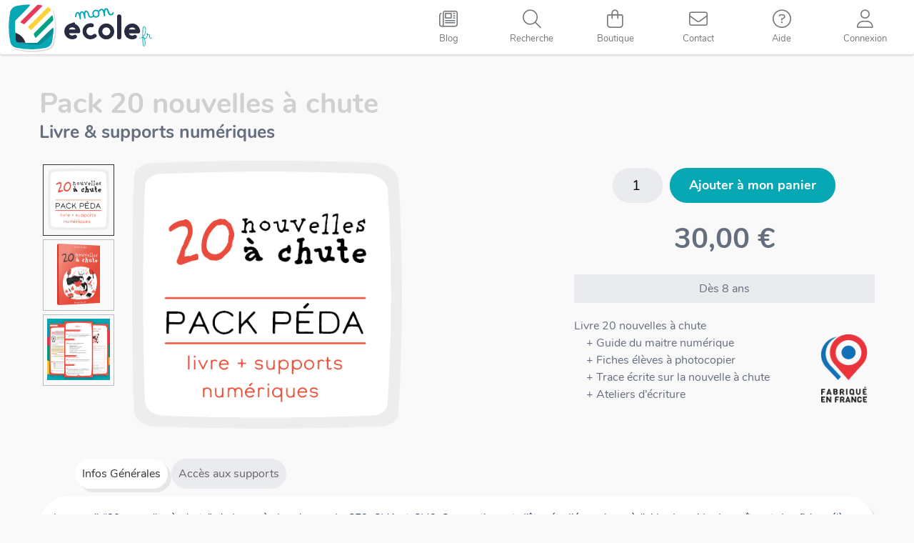

--- FILE ---
content_type: text/html; charset=UTF-8
request_url: https://monecole.fr/article?artid=21
body_size: 11785
content:
<!DOCTYPE html>
<html lang="fr-FR">
<head>
<meta name="google-site-verification" content="9EHW_dq4nNoTUWTzcoBpy2Fjti6d7QrdE6FA0Z1-dZ4" /><meta charset="UTF-8"/>
<meta name="viewport" content="width=device-width, initial-scale=1"/>
<link rel="profile" href="http://gmpg.org/xfn/11"/>
<link rel="pingback" href="https://monecole.fr/xmlrpc.php"/>
<title>Article &#8211; Mon école</title>
<meta name='robots' content='max-image-preview:large' />
	<style>img:is([sizes="auto" i], [sizes^="auto," i]) { contain-intrinsic-size: 3000px 1500px }</style>
	<link rel="alternate" type="application/rss+xml" title="Mon école &raquo; Flux" href="https://monecole.fr/feed" />
<link rel="alternate" type="application/rss+xml" title="Mon école &raquo; Flux des commentaires" href="https://monecole.fr/comments/feed" />
<script type="text/javascript">
/* <![CDATA[ */
window._wpemojiSettings = {"baseUrl":"https:\/\/s.w.org\/images\/core\/emoji\/16.0.1\/72x72\/","ext":".png","svgUrl":"https:\/\/s.w.org\/images\/core\/emoji\/16.0.1\/svg\/","svgExt":".svg","source":{"concatemoji":"https:\/\/monecole.fr\/wp-includes\/js\/wp-emoji-release.min.js?ver=6.8.3"}};
/*! This file is auto-generated */
!function(s,n){var o,i,e;function c(e){try{var t={supportTests:e,timestamp:(new Date).valueOf()};sessionStorage.setItem(o,JSON.stringify(t))}catch(e){}}function p(e,t,n){e.clearRect(0,0,e.canvas.width,e.canvas.height),e.fillText(t,0,0);var t=new Uint32Array(e.getImageData(0,0,e.canvas.width,e.canvas.height).data),a=(e.clearRect(0,0,e.canvas.width,e.canvas.height),e.fillText(n,0,0),new Uint32Array(e.getImageData(0,0,e.canvas.width,e.canvas.height).data));return t.every(function(e,t){return e===a[t]})}function u(e,t){e.clearRect(0,0,e.canvas.width,e.canvas.height),e.fillText(t,0,0);for(var n=e.getImageData(16,16,1,1),a=0;a<n.data.length;a++)if(0!==n.data[a])return!1;return!0}function f(e,t,n,a){switch(t){case"flag":return n(e,"\ud83c\udff3\ufe0f\u200d\u26a7\ufe0f","\ud83c\udff3\ufe0f\u200b\u26a7\ufe0f")?!1:!n(e,"\ud83c\udde8\ud83c\uddf6","\ud83c\udde8\u200b\ud83c\uddf6")&&!n(e,"\ud83c\udff4\udb40\udc67\udb40\udc62\udb40\udc65\udb40\udc6e\udb40\udc67\udb40\udc7f","\ud83c\udff4\u200b\udb40\udc67\u200b\udb40\udc62\u200b\udb40\udc65\u200b\udb40\udc6e\u200b\udb40\udc67\u200b\udb40\udc7f");case"emoji":return!a(e,"\ud83e\udedf")}return!1}function g(e,t,n,a){var r="undefined"!=typeof WorkerGlobalScope&&self instanceof WorkerGlobalScope?new OffscreenCanvas(300,150):s.createElement("canvas"),o=r.getContext("2d",{willReadFrequently:!0}),i=(o.textBaseline="top",o.font="600 32px Arial",{});return e.forEach(function(e){i[e]=t(o,e,n,a)}),i}function t(e){var t=s.createElement("script");t.src=e,t.defer=!0,s.head.appendChild(t)}"undefined"!=typeof Promise&&(o="wpEmojiSettingsSupports",i=["flag","emoji"],n.supports={everything:!0,everythingExceptFlag:!0},e=new Promise(function(e){s.addEventListener("DOMContentLoaded",e,{once:!0})}),new Promise(function(t){var n=function(){try{var e=JSON.parse(sessionStorage.getItem(o));if("object"==typeof e&&"number"==typeof e.timestamp&&(new Date).valueOf()<e.timestamp+604800&&"object"==typeof e.supportTests)return e.supportTests}catch(e){}return null}();if(!n){if("undefined"!=typeof Worker&&"undefined"!=typeof OffscreenCanvas&&"undefined"!=typeof URL&&URL.createObjectURL&&"undefined"!=typeof Blob)try{var e="postMessage("+g.toString()+"("+[JSON.stringify(i),f.toString(),p.toString(),u.toString()].join(",")+"));",a=new Blob([e],{type:"text/javascript"}),r=new Worker(URL.createObjectURL(a),{name:"wpTestEmojiSupports"});return void(r.onmessage=function(e){c(n=e.data),r.terminate(),t(n)})}catch(e){}c(n=g(i,f,p,u))}t(n)}).then(function(e){for(var t in e)n.supports[t]=e[t],n.supports.everything=n.supports.everything&&n.supports[t],"flag"!==t&&(n.supports.everythingExceptFlag=n.supports.everythingExceptFlag&&n.supports[t]);n.supports.everythingExceptFlag=n.supports.everythingExceptFlag&&!n.supports.flag,n.DOMReady=!1,n.readyCallback=function(){n.DOMReady=!0}}).then(function(){return e}).then(function(){var e;n.supports.everything||(n.readyCallback(),(e=n.source||{}).concatemoji?t(e.concatemoji):e.wpemoji&&e.twemoji&&(t(e.twemoji),t(e.wpemoji)))}))}((window,document),window._wpemojiSettings);
/* ]]> */
</script>
<style id='wp-emoji-styles-inline-css' type='text/css'>

	img.wp-smiley, img.emoji {
		display: inline !important;
		border: none !important;
		box-shadow: none !important;
		height: 1em !important;
		width: 1em !important;
		margin: 0 0.07em !important;
		vertical-align: -0.1em !important;
		background: none !important;
		padding: 0 !important;
	}
</style>
<link rel='stylesheet' id='wp-block-library-css' href='https://monecole.fr/wp-includes/css/dist/block-library/style.min.css?ver=6.8.3' type='text/css' media='all' />
<style id='classic-theme-styles-inline-css' type='text/css'>
/*! This file is auto-generated */
.wp-block-button__link{color:#fff;background-color:#32373c;border-radius:9999px;box-shadow:none;text-decoration:none;padding:calc(.667em + 2px) calc(1.333em + 2px);font-size:1.125em}.wp-block-file__button{background:#32373c;color:#fff;text-decoration:none}
</style>
<style id='global-styles-inline-css' type='text/css'>
:root{--wp--preset--aspect-ratio--square: 1;--wp--preset--aspect-ratio--4-3: 4/3;--wp--preset--aspect-ratio--3-4: 3/4;--wp--preset--aspect-ratio--3-2: 3/2;--wp--preset--aspect-ratio--2-3: 2/3;--wp--preset--aspect-ratio--16-9: 16/9;--wp--preset--aspect-ratio--9-16: 9/16;--wp--preset--color--black: #000000;--wp--preset--color--cyan-bluish-gray: #abb8c3;--wp--preset--color--white: #ffffff;--wp--preset--color--pale-pink: #f78da7;--wp--preset--color--vivid-red: #cf2e2e;--wp--preset--color--luminous-vivid-orange: #ff6900;--wp--preset--color--luminous-vivid-amber: #fcb900;--wp--preset--color--light-green-cyan: #7bdcb5;--wp--preset--color--vivid-green-cyan: #00d084;--wp--preset--color--pale-cyan-blue: #8ed1fc;--wp--preset--color--vivid-cyan-blue: #0693e3;--wp--preset--color--vivid-purple: #9b51e0;--wp--preset--gradient--vivid-cyan-blue-to-vivid-purple: linear-gradient(135deg,rgba(6,147,227,1) 0%,rgb(155,81,224) 100%);--wp--preset--gradient--light-green-cyan-to-vivid-green-cyan: linear-gradient(135deg,rgb(122,220,180) 0%,rgb(0,208,130) 100%);--wp--preset--gradient--luminous-vivid-amber-to-luminous-vivid-orange: linear-gradient(135deg,rgba(252,185,0,1) 0%,rgba(255,105,0,1) 100%);--wp--preset--gradient--luminous-vivid-orange-to-vivid-red: linear-gradient(135deg,rgba(255,105,0,1) 0%,rgb(207,46,46) 100%);--wp--preset--gradient--very-light-gray-to-cyan-bluish-gray: linear-gradient(135deg,rgb(238,238,238) 0%,rgb(169,184,195) 100%);--wp--preset--gradient--cool-to-warm-spectrum: linear-gradient(135deg,rgb(74,234,220) 0%,rgb(151,120,209) 20%,rgb(207,42,186) 40%,rgb(238,44,130) 60%,rgb(251,105,98) 80%,rgb(254,248,76) 100%);--wp--preset--gradient--blush-light-purple: linear-gradient(135deg,rgb(255,206,236) 0%,rgb(152,150,240) 100%);--wp--preset--gradient--blush-bordeaux: linear-gradient(135deg,rgb(254,205,165) 0%,rgb(254,45,45) 50%,rgb(107,0,62) 100%);--wp--preset--gradient--luminous-dusk: linear-gradient(135deg,rgb(255,203,112) 0%,rgb(199,81,192) 50%,rgb(65,88,208) 100%);--wp--preset--gradient--pale-ocean: linear-gradient(135deg,rgb(255,245,203) 0%,rgb(182,227,212) 50%,rgb(51,167,181) 100%);--wp--preset--gradient--electric-grass: linear-gradient(135deg,rgb(202,248,128) 0%,rgb(113,206,126) 100%);--wp--preset--gradient--midnight: linear-gradient(135deg,rgb(2,3,129) 0%,rgb(40,116,252) 100%);--wp--preset--font-size--small: 13px;--wp--preset--font-size--medium: 20px;--wp--preset--font-size--large: 36px;--wp--preset--font-size--x-large: 42px;--wp--preset--spacing--20: 0.44rem;--wp--preset--spacing--30: 0.67rem;--wp--preset--spacing--40: 1rem;--wp--preset--spacing--50: 1.5rem;--wp--preset--spacing--60: 2.25rem;--wp--preset--spacing--70: 3.38rem;--wp--preset--spacing--80: 5.06rem;--wp--preset--shadow--natural: 6px 6px 9px rgba(0, 0, 0, 0.2);--wp--preset--shadow--deep: 12px 12px 50px rgba(0, 0, 0, 0.4);--wp--preset--shadow--sharp: 6px 6px 0px rgba(0, 0, 0, 0.2);--wp--preset--shadow--outlined: 6px 6px 0px -3px rgba(255, 255, 255, 1), 6px 6px rgba(0, 0, 0, 1);--wp--preset--shadow--crisp: 6px 6px 0px rgba(0, 0, 0, 1);}:where(.is-layout-flex){gap: 0.5em;}:where(.is-layout-grid){gap: 0.5em;}body .is-layout-flex{display: flex;}.is-layout-flex{flex-wrap: wrap;align-items: center;}.is-layout-flex > :is(*, div){margin: 0;}body .is-layout-grid{display: grid;}.is-layout-grid > :is(*, div){margin: 0;}:where(.wp-block-columns.is-layout-flex){gap: 2em;}:where(.wp-block-columns.is-layout-grid){gap: 2em;}:where(.wp-block-post-template.is-layout-flex){gap: 1.25em;}:where(.wp-block-post-template.is-layout-grid){gap: 1.25em;}.has-black-color{color: var(--wp--preset--color--black) !important;}.has-cyan-bluish-gray-color{color: var(--wp--preset--color--cyan-bluish-gray) !important;}.has-white-color{color: var(--wp--preset--color--white) !important;}.has-pale-pink-color{color: var(--wp--preset--color--pale-pink) !important;}.has-vivid-red-color{color: var(--wp--preset--color--vivid-red) !important;}.has-luminous-vivid-orange-color{color: var(--wp--preset--color--luminous-vivid-orange) !important;}.has-luminous-vivid-amber-color{color: var(--wp--preset--color--luminous-vivid-amber) !important;}.has-light-green-cyan-color{color: var(--wp--preset--color--light-green-cyan) !important;}.has-vivid-green-cyan-color{color: var(--wp--preset--color--vivid-green-cyan) !important;}.has-pale-cyan-blue-color{color: var(--wp--preset--color--pale-cyan-blue) !important;}.has-vivid-cyan-blue-color{color: var(--wp--preset--color--vivid-cyan-blue) !important;}.has-vivid-purple-color{color: var(--wp--preset--color--vivid-purple) !important;}.has-black-background-color{background-color: var(--wp--preset--color--black) !important;}.has-cyan-bluish-gray-background-color{background-color: var(--wp--preset--color--cyan-bluish-gray) !important;}.has-white-background-color{background-color: var(--wp--preset--color--white) !important;}.has-pale-pink-background-color{background-color: var(--wp--preset--color--pale-pink) !important;}.has-vivid-red-background-color{background-color: var(--wp--preset--color--vivid-red) !important;}.has-luminous-vivid-orange-background-color{background-color: var(--wp--preset--color--luminous-vivid-orange) !important;}.has-luminous-vivid-amber-background-color{background-color: var(--wp--preset--color--luminous-vivid-amber) !important;}.has-light-green-cyan-background-color{background-color: var(--wp--preset--color--light-green-cyan) !important;}.has-vivid-green-cyan-background-color{background-color: var(--wp--preset--color--vivid-green-cyan) !important;}.has-pale-cyan-blue-background-color{background-color: var(--wp--preset--color--pale-cyan-blue) !important;}.has-vivid-cyan-blue-background-color{background-color: var(--wp--preset--color--vivid-cyan-blue) !important;}.has-vivid-purple-background-color{background-color: var(--wp--preset--color--vivid-purple) !important;}.has-black-border-color{border-color: var(--wp--preset--color--black) !important;}.has-cyan-bluish-gray-border-color{border-color: var(--wp--preset--color--cyan-bluish-gray) !important;}.has-white-border-color{border-color: var(--wp--preset--color--white) !important;}.has-pale-pink-border-color{border-color: var(--wp--preset--color--pale-pink) !important;}.has-vivid-red-border-color{border-color: var(--wp--preset--color--vivid-red) !important;}.has-luminous-vivid-orange-border-color{border-color: var(--wp--preset--color--luminous-vivid-orange) !important;}.has-luminous-vivid-amber-border-color{border-color: var(--wp--preset--color--luminous-vivid-amber) !important;}.has-light-green-cyan-border-color{border-color: var(--wp--preset--color--light-green-cyan) !important;}.has-vivid-green-cyan-border-color{border-color: var(--wp--preset--color--vivid-green-cyan) !important;}.has-pale-cyan-blue-border-color{border-color: var(--wp--preset--color--pale-cyan-blue) !important;}.has-vivid-cyan-blue-border-color{border-color: var(--wp--preset--color--vivid-cyan-blue) !important;}.has-vivid-purple-border-color{border-color: var(--wp--preset--color--vivid-purple) !important;}.has-vivid-cyan-blue-to-vivid-purple-gradient-background{background: var(--wp--preset--gradient--vivid-cyan-blue-to-vivid-purple) !important;}.has-light-green-cyan-to-vivid-green-cyan-gradient-background{background: var(--wp--preset--gradient--light-green-cyan-to-vivid-green-cyan) !important;}.has-luminous-vivid-amber-to-luminous-vivid-orange-gradient-background{background: var(--wp--preset--gradient--luminous-vivid-amber-to-luminous-vivid-orange) !important;}.has-luminous-vivid-orange-to-vivid-red-gradient-background{background: var(--wp--preset--gradient--luminous-vivid-orange-to-vivid-red) !important;}.has-very-light-gray-to-cyan-bluish-gray-gradient-background{background: var(--wp--preset--gradient--very-light-gray-to-cyan-bluish-gray) !important;}.has-cool-to-warm-spectrum-gradient-background{background: var(--wp--preset--gradient--cool-to-warm-spectrum) !important;}.has-blush-light-purple-gradient-background{background: var(--wp--preset--gradient--blush-light-purple) !important;}.has-blush-bordeaux-gradient-background{background: var(--wp--preset--gradient--blush-bordeaux) !important;}.has-luminous-dusk-gradient-background{background: var(--wp--preset--gradient--luminous-dusk) !important;}.has-pale-ocean-gradient-background{background: var(--wp--preset--gradient--pale-ocean) !important;}.has-electric-grass-gradient-background{background: var(--wp--preset--gradient--electric-grass) !important;}.has-midnight-gradient-background{background: var(--wp--preset--gradient--midnight) !important;}.has-small-font-size{font-size: var(--wp--preset--font-size--small) !important;}.has-medium-font-size{font-size: var(--wp--preset--font-size--medium) !important;}.has-large-font-size{font-size: var(--wp--preset--font-size--large) !important;}.has-x-large-font-size{font-size: var(--wp--preset--font-size--x-large) !important;}
:where(.wp-block-post-template.is-layout-flex){gap: 1.25em;}:where(.wp-block-post-template.is-layout-grid){gap: 1.25em;}
:where(.wp-block-columns.is-layout-flex){gap: 2em;}:where(.wp-block-columns.is-layout-grid){gap: 2em;}
:root :where(.wp-block-pullquote){font-size: 1.5em;line-height: 1.6;}
</style>
<link rel='stylesheet' id='h5p-plugin-styles-css' href='https://monecole.fr/wp-content/plugins/h5p/h5p-php-library/styles/h5p.css?ver=1.16.0' type='text/css' media='all' />
<link rel='stylesheet' id='monecole_blogtheme-style-css' href='https://monecole.fr/wp-content/themes/monecole-blog/style.css?ver=6.8.3' type='text/css' media='all' />
<link rel='stylesheet' id='genericons-css' href='https://monecole.fr/wp-content/themes/monecole-blog/genericons/genericons.css?ver=3.4.1' type='text/css' media='all' />
<link rel='stylesheet' id='bootstrap-style-css' href='https://monecole.fr/wp-content/themes/monecole-blog/js/bootstrap/bootstrap.min.css?v=1.13.1&#038;ver=6.8.3' type='text/css' media='all' />
<link rel='stylesheet' id='fontawesome-style1-css' href='https://monecole.fr/wp-content/themes/monecole-blog/FontAwesome6_5_1/css/fontawesome.css?ver=6.8.3' type='text/css' media='all' />
<link rel='stylesheet' id='fontawesome-style2-css' href='https://monecole.fr/wp-content/themes/monecole-blog/FontAwesome6_5_1/css/solid.css?ver=6.8.3' type='text/css' media='all' />
<link rel='stylesheet' id='fontawesome-style3-css' href='https://monecole.fr/wp-content/themes/monecole-blog/FontAwesome6_5_1/css/light.css?ver=6.8.3' type='text/css' media='all' />
<link rel='stylesheet' id='fancybox-style-css' href='https://monecole.fr/wp-content/themes/monecole-blog/js/fancybox/jquery.fancybox.css?v=1.13.1&#038;ver=6.8.3' type='text/css' media='all' />
<link rel='stylesheet' id='tooltipster-style-css' href='https://monecole.fr/wp-content/themes/monecole-blog/js/tooltipster/css/tooltipster.bundle.min.css?v=1.13.1&#038;ver=6.8.3' type='text/css' media='all' />
<link rel='stylesheet' id='tooltipster-theme-css' href='https://monecole.fr/wp-content/themes/monecole-blog/js/tooltipster/css/plugins/tooltipster/sideTip/themes/tooltipster-sideTip-light.min.css?v=1.13.1&#038;ver=6.8.3' type='text/css' media='all' />
<link rel='stylesheet' id='mec-addons-css' href='https://monecole.fr/wp-content/themes/monecole-blog/css/mec-addons.min.css?v=1.13.1&#038;ver=6.8.3' type='text/css' media='all' />
<link rel='stylesheet' id='parent-style-css' href='https://monecole.fr/wp-content/themes/monecole-blog/style.css?v=1.13.1&#038;ver=6.8.3' type='text/css' media='all' />
<link rel='stylesheet' id='child-style-css' href='https://monecole.fr/wp-content/themes/monecole-blog/custom.min.css?v=1.13.1&#038;ver=6.8.3' type='text/css' media='all' />
<script type="text/javascript" src="https://monecole.fr/wp-includes/js/jquery/jquery.min.js?ver=3.7.1" id="jquery-core-js"></script>
<script type="text/javascript" src="https://monecole.fr/wp-includes/js/jquery/jquery-migrate.min.js?ver=3.4.1" id="jquery-migrate-js"></script>
<link rel="https://api.w.org/" href="https://monecole.fr/wp-json/" /><link rel="alternate" title="JSON" type="application/json" href="https://monecole.fr/wp-json/wp/v2/pages/8067" /><meta name="generator" content="WordPress 6.8.3" />
<link rel="canonical" href="https://monecole.fr/article" />
<link rel='shortlink' href='https://monecole.fr/?p=8067' />
<link rel="alternate" title="oEmbed (JSON)" type="application/json+oembed" href="https://monecole.fr/wp-json/oembed/1.0/embed?url=https%3A%2F%2Fmonecole.fr%2Farticle" />
<link rel="alternate" title="oEmbed (XML)" type="text/xml+oembed" href="https://monecole.fr/wp-json/oembed/1.0/embed?url=https%3A%2F%2Fmonecole.fr%2Farticle&#038;format=xml" />
<style>
		#category-posts-2-internal ul {padding: 0;}
#category-posts-2-internal .cat-post-item img {max-width: initial; max-height: initial; margin: initial;}
#category-posts-2-internal .cat-post-author {margin-bottom: 0;}
#category-posts-2-internal .cat-post-thumbnail {margin: 5px 10px 5px 0;}
#category-posts-2-internal .cat-post-item:before {content: ""; clear: both;}
#category-posts-2-internal .cat-post-excerpt-more {display: inline-block;}
#category-posts-2-internal .cat-post-item {list-style: none; margin: 3px 0 10px; padding: 3px 0;}
#category-posts-2-internal .cat-post-current .cat-post-title {font-weight: bold; text-transform: uppercase;}
#category-posts-2-internal [class*=cat-post-tax] {font-size: 0.85em;}
#category-posts-2-internal [class*=cat-post-tax] * {display:inline-block;}
#category-posts-2-internal .cat-post-item a:after {content: ""; display: table;	clear: both;}
#category-posts-2-internal .cat-post-item .cat-post-title {overflow: hidden;text-overflow: ellipsis;white-space: initial;display: -webkit-box;-webkit-line-clamp: 2;-webkit-box-orient: vertical;padding-bottom: 0 !important;}
#category-posts-2-internal .cat-post-item a:after {content: ""; clear: both;}
#category-posts-2-internal .cat-post-thumbnail {display:block; float:left; margin:5px 10px 5px 0;}
#category-posts-2-internal .cat-post-crop {overflow:hidden;display:block;}
#category-posts-2-internal p {margin:5px 0 0 0}
#category-posts-2-internal li > div {margin:5px 0 0 0; clear:both;}
#category-posts-2-internal .dashicons {vertical-align:middle;}
#category-posts-2-internal .cat-post-thumbnail .cat-post-crop img {height: 120px;}
#category-posts-2-internal .cat-post-thumbnail .cat-post-crop img {width: 285px;}
#category-posts-2-internal .cat-post-thumbnail .cat-post-crop img {object-fit: cover; max-width: 100%; display: block;}
#category-posts-2-internal .cat-post-thumbnail .cat-post-crop-not-supported img {width: 100%;}
#category-posts-2-internal .cat-post-thumbnail {max-width:100%;}
#category-posts-2-internal .cat-post-item img {margin: initial;}
</style>
		<link rel="icon" href="https://monecole.fr/wp-content/uploads/2020/04/cropped-IcoME-32x32.png" sizes="32x32" />
<link rel="icon" href="https://monecole.fr/wp-content/uploads/2020/04/cropped-IcoME-192x192.png" sizes="192x192" />
<link rel="apple-touch-icon" href="https://monecole.fr/wp-content/uploads/2020/04/cropped-IcoME-180x180.png" />
<meta name="msapplication-TileImage" content="https://monecole.fr/wp-content/uploads/2020/04/cropped-IcoME-270x270.png" />
		<style type="text/css" id="wp-custom-css">
			.wp-block-image figcaption {
    margin-top: 0em;
	  margin-bottom: 0em !important;
}

.wp-block-image, figure.wp-block-gallery {
	  margin-bottom: 27px;
}

.documents a img {
    border-radius: 10px;
}

figcaption.wp-element-caption {
    font-size: 17px;
    color: #b2bacb;
    margin-top: 
       18px
       ;
    font-weight: bold;
}
		</style>
		<script type="text/javascript" src="/wp-content/themes/monecole-blog/js/fancybox/jquery.fancybox.pack.js?v=2"></script>

<!-- Déchargement du buffer de script spécial ME -->

<!-- Fonction de détection du type de page -->
<!-- Définition de la page d'accueil à afficher -->
</head>

<body class="wp-singular page-template page-template-page-article page-template-page-article-php page page-id-8067 wp-theme-monecole-blog MESite custom-background right-sidebar">
<div id="page" class="hfeed site ">
        
    <header id="home" class="header" itemscope="itemscope" itemtype="http://schema.org/WPHeader">
        <div id="main-nav" class="navbar navbar-inverse bs-docs-nav" role="banner">
            
            <div class="navbar-header responsive-logo">
                <a href="/" class="navbar-brand">
                                            <img src="/wp-content/images/logos/svg/logo-ME.svg" alt="Mon école" width="229" height="69" alt="">
                                    </a> 
            </div> 

            <nav class="RLNavigation" role="navigation" id="site-navigation">             
                <!-- CONNECTION WIDGET PART -->
                                <!-- CONNECTION WIDGET END -->

                <div class="menuButtons">
                    <ul id="topMenuList" class="nav navbar-nav navbar-right responsive-nav main-nav-list  ">
                        <li id="navToogler-topmenu">
                            <a href="javascript:;" onclick="MEC_Socle.CommonFunctions.toogleMobileNav()">
                                <i class="fa fa-bars"></i>
                                <span>Menu</span>
                            </a>
                        </li>
                                                                                    <li id="blog-topmenu" >
                                    <a href="/blog/">
                                        <i class="fa fa-newspaper"></i>
                                        <span>Blog</span>
                                    </a>
                                </li>
                                                        <li id="search-topmenu">
                                <a href="javascript:;">
                                    <i class="fa fa-search"></i>
                                    <span>Recherche</span>
                                </a>
                            </li>
                            <li id="market-topmenu" >
                                <a href="/boutique/">
                                    <i class="fa fa-shopping-bag"></i>
                                    <span>Boutique</span></a>
                            </li>
                            <li id="contact-topmenu" >
                                <a href="/contact/">
                                    <i class="fa fa-envelope"></i>
                                    <span>Contact</span>
                                </a>
                            </li>
                            <li id="contact-topmenu" class="menuAide">
                                <a href="/informations-utiles/">
                                    <i class="fa fa-question-circle"></i>
                                    <span>Aide</span>
                                </a>
                            </li>
                            <!-- PANIER -->
                                  
                            <!-- END PANIER -->   
                                                <!-- CONNEXION / DECO -->
                                                    <li id="codeco-topmenu" >
                                <a href="javascript:;" onclick="MEC_Socle.PopinHelper.openHrefPopin('#rlConnexionChoicePopin', true, false);" title='Connexion'>
                                    <i class="fa fa-user"></i>
                                    <span>Connexion</span>
                                </a>
                            </li>
                                  
                        <!-- END CONNEXION / DECO -->   
                    </ul>
                </div>
            </nav>
            <div id="mobileMenuNav"></div>
        </div>                     
    </header><!-- #home -->
    <div id="menu-toggle-nav" class="panel">
        <nav id="blog-navigation" class="main-navigation" role="navigation">
            <a class="skip-link screen-reader-text" href="#content">Skip to content</a>
            <div class="menu-mon-menu-2-container"><ul id="menu-mon-menu-2" class="menu"><li id="menu-item-7815" class="menu-item menu-item-type-taxonomy menu-item-object-category menu-item-7815"><a href="https://monecole.fr/category/actualites">Actualités</a></li>
<li id="menu-item-6625" class="menu-item menu-item-type-taxonomy menu-item-object-category menu-item-has-children menu-item-6625"><a href="https://monecole.fr/category/disciplines">Disciplines</a>
<ul class="sub-menu">
	<li id="menu-item-6637" class="menu-item menu-item-type-taxonomy menu-item-object-category menu-item-has-children menu-item-6637"><a href="https://monecole.fr/category/disciplines/litterature">Littérature</a>
	<ul class="sub-menu">
		<li id="menu-item-6638" class="menu-item menu-item-type-taxonomy menu-item-object-category menu-item-6638"><a href="https://monecole.fr/category/disciplines/litterature/atelier-decriture">atelier d&rsquo;écriture</a></li>
		<li id="menu-item-6642" class="menu-item menu-item-type-taxonomy menu-item-object-category menu-item-6642"><a href="https://monecole.fr/category/disciplines/litterature/rallye-lecture">Rallye lecture</a></li>
		<li id="menu-item-6640" class="menu-item menu-item-type-taxonomy menu-item-object-category menu-item-6640"><a href="https://monecole.fr/category/disciplines/litterature/journal-scolaire">journal scolaire</a></li>
		<li id="menu-item-6639" class="menu-item menu-item-type-taxonomy menu-item-object-category menu-item-6639"><a href="https://monecole.fr/category/disciplines/litterature/coup-de-coeur">coup de coeur</a></li>
		<li id="menu-item-6641" class="menu-item menu-item-type-taxonomy menu-item-object-category menu-item-6641"><a href="https://monecole.fr/category/disciplines/litterature/poesie">poésie</a></li>
		<li id="menu-item-6676" class="menu-item menu-item-type-taxonomy menu-item-object-category menu-item-6676"><a href="https://monecole.fr/category/disciplines/litterature/sequence-genre-litteraire">Séquence genre littéraire</a></li>
		<li id="menu-item-6677" class="menu-item menu-item-type-taxonomy menu-item-object-category menu-item-6677"><a href="https://monecole.fr/category/disciplines/litterature/sequence-livre">Séquence livre</a></li>
		<li id="menu-item-6678" class="menu-item menu-item-type-taxonomy menu-item-object-category menu-item-6678"><a href="https://monecole.fr/category/disciplines/eps/theatre">théâtre</a></li>
		<li id="menu-item-6643" class="menu-item menu-item-type-taxonomy menu-item-object-category menu-item-6643"><a href="https://monecole.fr/category/disciplines/litterature/reseau-de-livre">réseau de livre</a></li>
	</ul>
</li>
	<li id="menu-item-6630" class="menu-item menu-item-type-taxonomy menu-item-object-category menu-item-has-children menu-item-6630"><a href="https://monecole.fr/category/disciplines/etude-de-la-langue">Etude de la langue</a>
	<ul class="sub-menu">
		<li id="menu-item-6631" class="menu-item menu-item-type-taxonomy menu-item-object-category menu-item-6631"><a href="https://monecole.fr/category/disciplines/etude-de-la-langue/conjugaison">Conjugaison</a></li>
		<li id="menu-item-6632" class="menu-item menu-item-type-taxonomy menu-item-object-category menu-item-6632"><a href="https://monecole.fr/category/disciplines/etude-de-la-langue/grammaire">Grammaire</a></li>
		<li id="menu-item-6633" class="menu-item menu-item-type-taxonomy menu-item-object-category menu-item-6633"><a href="https://monecole.fr/category/disciplines/etude-de-la-langue/orthographe">Orthographe</a></li>
		<li id="menu-item-6679" class="menu-item menu-item-type-taxonomy menu-item-object-category menu-item-6679"><a href="https://monecole.fr/category/disciplines/etude-de-la-langue/vocabulaire">Vocabulaire</a></li>
	</ul>
</li>
	<li id="menu-item-6644" class="menu-item menu-item-type-taxonomy menu-item-object-category menu-item-has-children menu-item-6644"><a href="https://monecole.fr/category/disciplines/mathematiques">Mathématiques</a>
	<ul class="sub-menu">
		<li id="menu-item-6645" class="menu-item menu-item-type-taxonomy menu-item-object-category menu-item-6645"><a href="https://monecole.fr/category/disciplines/mathematiques/geometrie-mathematiques">Géométrie</a></li>
	</ul>
</li>
	<li id="menu-item-6635" class="menu-item menu-item-type-taxonomy menu-item-object-category menu-item-6635"><a href="https://monecole.fr/category/disciplines/histoire-disciplines">Histoire</a></li>
	<li id="menu-item-6636" class="menu-item menu-item-type-taxonomy menu-item-object-category menu-item-6636"><a href="https://monecole.fr/category/disciplines/histoire-de-lart">Histoire de l&rsquo;art</a></li>
	<li id="menu-item-6648" class="menu-item menu-item-type-taxonomy menu-item-object-category menu-item-6648"><a href="https://monecole.fr/category/disciplines/sciences-disciplines">Sciences</a></li>
	<li id="menu-item-6626" class="menu-item menu-item-type-taxonomy menu-item-object-category menu-item-6626"><a href="https://monecole.fr/category/disciplines/anglais">Anglais</a></li>
	<li id="menu-item-6627" class="menu-item menu-item-type-taxonomy menu-item-object-category menu-item-6627"><a href="https://monecole.fr/category/disciplines/art-visuel">Art visuel</a></li>
	<li id="menu-item-6628" class="menu-item menu-item-type-taxonomy menu-item-object-category menu-item-6628"><a href="https://monecole.fr/category/disciplines/education-civique">EMC</a></li>
	<li id="menu-item-6629" class="menu-item menu-item-type-taxonomy menu-item-object-category menu-item-6629"><a href="https://monecole.fr/category/disciplines/eps">EPS</a></li>
	<li id="menu-item-6647" class="menu-item menu-item-type-taxonomy menu-item-object-category menu-item-6647"><a href="https://monecole.fr/category/disciplines/musique">musique</a></li>
	<li id="menu-item-6646" class="menu-item menu-item-type-taxonomy menu-item-object-category menu-item-6646"><a href="https://monecole.fr/category/disciplines/methodo">Methodologie</a></li>
	<li id="menu-item-6634" class="menu-item menu-item-type-taxonomy menu-item-object-category menu-item-6634"><a href="https://monecole.fr/category/disciplines/evaluation-disciplines">Evaluation</a></li>
	<li id="menu-item-6649" class="menu-item menu-item-type-taxonomy menu-item-object-category menu-item-6649"><a href="https://monecole.fr/category/divers">Divers</a></li>
</ul>
</li>
<li id="menu-item-6650" class="menu-item menu-item-type-taxonomy menu-item-object-category menu-item-has-children menu-item-6650"><a href="https://monecole.fr/category/fonctionnement-de-classe">Fonctionnement de classe</a>
<ul class="sub-menu">
	<li id="menu-item-6657" class="menu-item menu-item-type-taxonomy menu-item-object-category menu-item-6657"><a href="https://monecole.fr/category/fonctionnement-de-classe/rituels">Rituels</a></li>
	<li id="menu-item-6654" class="menu-item menu-item-type-taxonomy menu-item-object-category menu-item-6654"><a href="https://monecole.fr/category/fonctionnement-de-classe/organisation-de-la-classe">organisation de la classe</a></li>
	<li id="menu-item-6651" class="menu-item menu-item-type-taxonomy menu-item-object-category menu-item-has-children menu-item-6651"><a href="https://monecole.fr/category/fonctionnement-de-classe/atelies">Ateliers</a>
	<ul class="sub-menu">
		<li id="menu-item-6652" class="menu-item menu-item-type-taxonomy menu-item-object-category menu-item-6652"><a href="https://monecole.fr/category/fonctionnement-de-classe/atelies/atelier-decriture-atelies">atelier d&rsquo;écriture</a></li>
	</ul>
</li>
	<li id="menu-item-6653" class="menu-item menu-item-type-taxonomy menu-item-object-category menu-item-6653"><a href="https://monecole.fr/category/fonctionnement-de-classe/activites-libres-fonctionnement-de-classe">Autonomie</a></li>
	<li id="menu-item-6656" class="menu-item menu-item-type-taxonomy menu-item-object-category menu-item-6656"><a href="https://monecole.fr/category/fonctionnement-de-classe/plan-de-travail">Plan de travail</a></li>
	<li id="menu-item-6655" class="menu-item menu-item-type-taxonomy menu-item-object-category menu-item-6655"><a href="https://monecole.fr/category/fonctionnement-de-classe/permis-de-circulation">Permis de circulation</a></li>
	<li id="menu-item-6660" class="menu-item menu-item-type-taxonomy menu-item-object-category menu-item-6660"><a href="https://monecole.fr/category/rentree">A la rentrée</a></li>
</ul>
</li>
<li id="menu-item-6673" class="menu-item menu-item-type-taxonomy menu-item-object-category menu-item-has-children menu-item-6673"><a href="https://monecole.fr/category/tice">TICE</a>
<ul class="sub-menu">
	<li id="menu-item-6662" class="menu-item menu-item-type-taxonomy menu-item-object-category menu-item-6662"><a href="https://monecole.fr/category/mission-b2i">Mission B2i</a></li>
	<li id="menu-item-6670" class="menu-item menu-item-type-taxonomy menu-item-object-category menu-item-6670"><a href="https://monecole.fr/category/tice/jeux-en-ligne">Jeux en ligne</a></li>
	<li id="menu-item-6661" class="menu-item menu-item-type-taxonomy menu-item-object-category menu-item-6661"><a href="https://monecole.fr/category/defi-internet-2">Défi internet</a></li>
	<li id="menu-item-6668" class="menu-item menu-item-type-taxonomy menu-item-object-category menu-item-6668"><a href="https://monecole.fr/category/tice/astuces">Astuces</a></li>
	<li id="menu-item-6672" class="menu-item menu-item-type-taxonomy menu-item-object-category menu-item-6672"><a href="https://monecole.fr/category/tice/photo-mystere">Photo mystère</a></li>
	<li id="menu-item-6674" class="menu-item menu-item-type-taxonomy menu-item-object-category menu-item-6674"><a href="https://monecole.fr/category/tice/ressources/son-mystere">Son mystère</a></li>
	<li id="menu-item-6664" class="menu-item menu-item-type-taxonomy menu-item-object-category menu-item-has-children menu-item-6664"><a href="https://monecole.fr/category/outils-pour-la-classe-2">Outils pour la classe</a>
	<ul class="sub-menu">
		<li id="menu-item-6665" class="menu-item menu-item-type-taxonomy menu-item-object-category menu-item-6665"><a href="https://monecole.fr/category/outils-pour-la-classe-2/bcd">BCD</a></li>
		<li id="menu-item-6666" class="menu-item menu-item-type-taxonomy menu-item-object-category menu-item-6666"><a href="https://monecole.fr/category/polices">polices</a></li>
		<li id="menu-item-6667" class="menu-item menu-item-type-taxonomy menu-item-object-category menu-item-6667"><a href="https://monecole.fr/category/tice/ressources/aide-en-video">Aide en vidéo</a></li>
	</ul>
</li>
	<li id="menu-item-6669" class="menu-item menu-item-type-taxonomy menu-item-object-category menu-item-6669"><a href="https://monecole.fr/category/tice/ressources">Ressources</a></li>
</ul>
</li>
<li id="menu-item-6658" class="menu-item menu-item-type-taxonomy menu-item-object-category menu-item-6658"><a href="https://monecole.fr/category/jeux-pour-la-classe">Jeux</a></li>
<li id="menu-item-6659" class="menu-item menu-item-type-taxonomy menu-item-object-category menu-item-6659"><a href="https://monecole.fr/category/top">Top de monecole</a></li>
</ul></div>        </nav><!-- #blog-navigation -->
    </div>
    
    
            
    <div id="fb-root"></div>
    
    <!-- search zone -->   
    <div class="bigHoverEffectZone searchHoverPage">
        <i id="btn-search-close" class="fas fa-times btn--bigHoverEffectZone-close"></i>
        <form class="search__form" action="/blog/">
            <input class="search__input" name="s" type="search" placeholder="" autocomplete="off" autocorrect="off" autocapitalize="off" spellcheck="false" />
            <span class="search__info">Pressez la touche entrer pour rechercher, echap pour reprendre la navigation</span>
        </form>
    </div>
    <!-- /search -->
    
    <div id="content" class="site-content">
                <div id="rlConnexionChoicePopin" style="display:none">
            <div class="ccpConnectTitle">Connexion</div>
            <div class="ccpButtonsContainer">
                <div class="ConnectButtons">
                    <a href="/identification/?redirect=eleve" class="btnCo eleve">Elèves</a>
                    <a href="/identification/" class="btnCo enseignant">Enseignant</a>
                </div>
            </div>
        </div>
        
<link href='https://monecole.fr/wp-content/themes/monecole-blog/css/page-article.min.css?v=1.13.1' rel='stylesheet' type='text/css'> 

<script type="text/javascript">
    function displayImage(i){
        jQuery(".smallPict.selected").removeClass("selected");
        var jqImg = jQuery(".smallPict:nth-child(" + i.toString() + ") img");
        var imgSrc = jqImg.attr("src");
        jqImg.parents(".smallPict").addClass("selected");
        jQuery("img.bigPict").attr("src", imgSrc);
    }
</script> 
<div id="primary" class="content-area">
        
            <h1 class="artTitle">
                Pack 20 nouvelles à chute                <span class="subtitle">Livre & supports numériques</span>
            </h1>
            <div class="zoneImage">
                <div class="imgSelector">
                    <div class="smallPict selected" onclick="displayImage(1);">                        
                        <div><img src="/wp-content/images/boutique/packpeda-20NAC.png" /></div>
                    </div>
                                            <div class="smallPict" onclick="displayImage(2);">                        
                            <div><img src="/wp-content/images/boutique/20NAC-1.png" /></div>
                        </div>
                                                                <div class="smallPict" onclick="displayImage(3);">                        
                            <div><img src="/wp-content/images/boutique/doc-peda-20NAC.jpg" /></div>
                        </div>
                                    </div>
                <img class="bigPict" src="/wp-content/images/boutique/packpeda-20NAC.png" />  
            </div>   
            <div class="zonePrixEtElemCles">
                                <div class="qteDispo" style="color: red; font-style: italic; font-size: 12px;
                     text-align: center;display:none">
                                            Plus que 999 exemplaire(s) disponible(s)
                                        </div>
                                <div class="actionAndPriceZone">
                    <div class="priceZone">
                                                <div class="prix">30,00 €</div>
                                            </div>
                                            <div class="actions"> 
                            <input type="number" id="artNb" value="1" min="1" max="100" style="" />
                                                        <button type="button" class="actionButton siteColorButton" onclick="ajaxAddArticle(this, 4);" style="">Ajouter à mon panier</button>
                                                        <input id="artId" type="hidden" value="21" />
                        </div>    
                                    </div>
                <div class="zoneElementsCles">
                    <div class="age">Dès 8 ans</div>
                    <div class="elemCles">Livre 20 nouvelles à chute<ul class='madeInFrance'><li style='list-style:none'>+ Guide du maitre numérique</li><li style='list-style:none'>+ Fiches élèves à photocopier</li><li style='list-style:none'>+ Trace écrite sur la nouvelle à chute</li><li style='list-style:none'>+ Ateliers d’écriture</li></ul></div>
                </div>
            </div>
            <div style="clear:both;"></div>
            <div class="zoneDescription">
                <article class="tabs">
	<section id="tab1"><h2><span>Infos Générales</span></h2>
		<p style="text-align: justify;">
			Le recueil “20 nouvelles à chute” s’adresse à des classes de CE2, CM1 et CM2. Sa vocation est d’être étudié en classe à l’aide du guide du maître et des fiches élèves associées.
		</p>
		<p style="text-align: justify;">
		   La séquence s’articule autour de l’étude du genre, ses invariants, et les différents types de chute. La deuxième partie de la séquence amène la classe à écrire son propre recueil de nouvelles à chute.
		</p>
		<p style="font-size:1.1em;font-weight:bold;">
			Pourquoi étudier la nouvelle à chute en classe ?
		</p>
		<ul style="font-size:15px">
			<li>Son format court permet d’étudier des textes complets, plutôt que des extraits.</li>
			<li>Le travail en classe peut être immédiat avec lecture et débat / compréhension.</li>
			<li>Elle permet aux élèves d’écrire de vrais textes de genre.</li>
			<li>La nouvelle ne s’embarrasse pas d’explicitation de la situation, du récit. L’implicite y est souvent très important et cela demande une lecture fine : elle permet des discussions de lecture très riches.</li>
			<li>Le texte court permet de véritablement chercher dans tout le récit pour comprendre le fonctionnement d’un texte, d’un œuvre, d’un auteur même.</li>
		</ul>
		<p style="text-align: justify;">
			Si vous avez déjà le livre et que vous souhaitez uniquement acheter les supports numériques, voici <a href='/article?artid=22'>les supports seuls</a>.
		</p>
	</section>
	<section id="tab2"><h2><span>Accès aux supports</span></h2>
		<p style="text-align: justify;">
			Une fois l'article commandé, vous avez accès aux supports pédagogiques sur <a href='/support-numerique-livre'>cette page</a>.
		</p>
		<p style="text-align: justify;">Les supports pédagogiques sont disponibles au format PDF et pourront être imprimés, photocopiés, projetés. <br/>
		Guide du maitre : les 8 séances prêtes à utilisation avec détail des consignes. <br/>
		Fiches élève : le texte de la nouvelle prêt à photocopier avec les consignes pour le travail individuel des élèves. <br/>
		Fiches corrigées : la correction de chaque fiche d'activité est également disponible afin de faciliter votre travail. <br/>
		Fiches d’activité supplémentaires : sur les 4 premières séances, l’activité rencontrée en classe peut-être prolongée avec un autre texte (facultatif). <br/>
		Trace écrite sur la nouvelle à chute à compléter par les élèves. <br/>
		Ateliers d’écriture : plusieurs ateliers sont proposés (facultatif)
		</p>
	</section>
</article>            </div>
            <div style="clear:both;"></div>
        </div><!-- .content-area -->
    </div><!-- #content -->
        
    <footer id="colophon" class="site-footer" role="contentinfo">
        <div class="footerCont">
            <div class="foot">
                <div class="foot1">
                    <div class="foothead">Monecole.fr
                    </div>
                    <div class="footcontent">
                        <a href="/qui-sommesnous/"><i class="fa fa-user-circle"></i>Qui sommes-nous ?</a> <br/>
                        <a href="/contact/"><i class="fa fa-envelope"></i>Contact</a> <br/>
                        <i style="color:#5492a0;">©2010-2026 monecole.fr<br/>
                            Déclaration CNIL n°2132805</i>
                    </div>
                </div>
                <div class="foot2">
                    <div class="foothead">Les services
                    </div>
                    <div class="footcontent">
                        <a href="/le-petit-bureau/"><i class="fa fa-chevron-right"></i>Le Petit Bureau </a><br/>
                        <a href="https://rallye-lecture.fr" target="_blank"><i class="fa fa-chevron-right"></i>Rallye-lecture </a><br/>
                        <a href="https://matheros.fr" target="_blank"><i class="fa fa-chevron-right"></i>Mathéros </a><br/>
                        <a href="https://classe-numerique.fr" target="_blank"><i class="fa fa-chevron-right"></i>Classe-numerique </a><br/>
                        <a href="https://motoufo.fr" target="_blank"><i class="fa fa-chevron-right"></i>Motoufo</a><br/>
                        <a href="/boutique/"><i class="fa fa-chevron-right"></i>Jeux pédagogiques </a><br/>
                    </div>
                </div>
                <div class="foot3">
                    <div class="foothead">Informations
                    </div>
                    <div class="footcontent">
                        <a href="/mentions-lgales-cgu/"><i class="fa fa-bank"></i>Mentions légales</a> <br/>
                        <a href="/cgu/" target="_blank"><i class="fa fa-asterisk"></i>Conditions Générales d'Utilisation</a><br/>
                        <a href="/protection-des-donnees-personnelles/" target="_blank"><i class="fa fa-asterisk"></i>Politique de protection des données personnelles</a><br/>
                        <a href="/wp-content/documents/CGV_ME.pdf" target="_blank"><i class="fa fa-asterisk"></i>Conditions Générales de Vente</a><br/>
                        <i style="color:#5492a0;">Monecole.fr et ses différents sites sont créés et hébergés en France.</i><br/>
                    </div>
                </div>
                <div class="foot4">
                    <div class="foothead">
                    </div>
                    <div class="footcontent">
                        <img src="/wp-content/images/logo-monecolefr.png" width="250" height="auto" alt scale="0">
                    </div>
                </div>
            </div>
        </div>
    </footer><!-- #colophon -->
</div><!-- #page -->

<script type="speculationrules">
{"prefetch":[{"source":"document","where":{"and":[{"href_matches":"\/*"},{"not":{"href_matches":["\/wp-*.php","\/wp-admin\/*","\/wp-content\/uploads\/*","\/wp-content\/*","\/wp-content\/plugins\/*","\/wp-content\/themes\/monecole-blog\/*","\/*\\?(.+)"]}},{"not":{"selector_matches":"a[rel~=\"nofollow\"]"}},{"not":{"selector_matches":".no-prefetch, .no-prefetch a"}}]},"eagerness":"conservative"}]}
</script>
<script type="text/javascript" src="https://monecole.fr/wp-content/themes/monecole-blog/js/bootstrap/bootstrap.min.js?ver=1.13.1" id="bootstrap-script-js"></script>
<script type="text/javascript" src="https://monecole.fr/wp-content/themes/monecole-blog/js/mec-ajax-caller.min.js?ver=1.13.1" id="MECAjaxCaller-js"></script>
<script type="text/javascript" id="MEScript-js-extra">
/* <![CDATA[ */
var MyAjaxVars = {"ajaxurl":"https:\/\/monecole.fr\/wp-admin\/admin-ajax.php","captchaurl":"https:\/\/monecole.fr\/wp-content\/themes\/monecole-blog\/IconCaptcha\/","ajaxEnsConnectError":"AJAX_CONNECT_ERR_ENS","ajaxEleveConnectError":"AJAX_CONNECT_ERR_ELEVE","ajaxAdminConnectError":"AJAX_CONNECT_ERR_ADMIN","postCommentNonce":"6bdca3329f","meNotifPubKey":"BH_1tG_68GmX12RPNwfq2gQZa2I6Y7xNqS045I5L92nq7EC8AqmfNrPx04FhgCj7svtc2d5zld3Gdv3hNDOY_Po"};
/* ]]> */
</script>
<script type="text/javascript" src="https://monecole.fr/wp-content/themes/monecole-blog/js/ajaxCaller.min.js?ver=1.13.1" id="MEScript-js"></script>
<script type="text/javascript" src="https://monecole.fr/wp-content/themes/monecole-blog/js/mec-addons.min.js?ver=1.13.1" id="MEaddons-js"></script>
<script type="text/javascript" src="https://monecole.fr/wp-content/themes/monecole-blog/js/mec-socle.min.js?ver=1.13.1" id="MECSocle-js"></script>
<script type="text/javascript" src="https://monecole.fr/wp-content/themes/monecole-blog/js/me-helper.min.js?ver=1.13.1" id="MEHelper-js"></script>
<script type="text/javascript" src="https://monecole.fr/wp-content/themes/monecole-blog/js/tooltipster/js/tooltipster.bundle.min.js?ver=1.13.1" id="tooltipster-script-js"></script>


    <!-- Matomo -->
    <script>
      var _paq = window._paq = window._paq || [];
      /* tracker methods like "setCustomDimension" should be called before "trackPageView" */
      _paq.push(['trackPageView']);
      _paq.push(['enableLinkTracking']);
      (function() {
        var u="https://analytics.monecole.fr/";
        _paq.push(['setTrackerUrl', u+'matomo.php']);
        _paq.push(['setSiteId', '3']);
        var d=document, g=d.createElement('script'), s=d.getElementsByTagName('script')[0];
        g.async=true; g.src=u+'matomo.js'; s.parentNode.insertBefore(g,s);
      })();
    </script>
    <!-- End Matomo Code -->
     
        <script type="text/javascript">
            var iframes = document.querySelectorAll("iframe");
            var replaceCode = "<div class='youtubeDisabled'><div class='ydText'>Vous êtes sur le point de visionner une vidéo hébergée sur YouTube.<br/>";
            replaceCode += "En cliquant sur \"Accepter et visionner\", vous acceptez que YouTube dépose des cookies sur votre navigateur.<br/>(voir notre <a class='lienText' href='/protection-des-donnees-personnelles.'>politique de protection des données personnelles</a>).<br/><br/>";
            replaceCode += "<a class='actionButton siteColorButton' href=\"javascript:MEC_Socle.CookieTierManager.updateCookieConsent('_youtube', 1);\">Accepter et visionner</a></div></div>";        
            iframes = [].slice.call(iframes);
            iframes.forEach(function(curIframe) {
                if(curIframe.src.indexOf("youtube.com") !== -1){
                    var parentNode = curIframe.parentNode;
                    var newNode = document.createElement("div");
                    newNode.innerHTML = replaceCode;
                    parentNode.replaceChild(newNode, curIframe);
                }
            });
        </script>
        </body>
</html>        <footer class="site-footer me-footer" role="contentinfo">
            <div class="footerBoutique">
                <div class="cell">
                    <i class="fa fa-truck fa-3x"></i>
                    <span>Expédition sous 72h</span>
                </div>
                <div class="cell">
                    <i class="fa fa-gift fa-3x"></i>
                    <span>Frais de port offerts dès 65€ d'achat<span class='sousText'>(France métropolitaine seulement)</span></span>
                </div>
                <div class="cell">
                    <i class="fa fa-lock fa-3x"></i>
                    <span>Paiement sécurisé</span>
                </div>
            </div>
        </footer>
        

--- FILE ---
content_type: text/css
request_url: https://monecole.fr/wp-content/themes/monecole-blog/css/page-article.min.css?v=1.13.1
body_size: 1105
content:
#page{min-height:calc(100vh - 174px)}.actionAndPriceZone{display:flex;flex-direction:column-reverse}.actionAndPriceZone>div{margin:10px auto}.zoneImage{display:inline-block;width:60%;margin-bottom:20px;height:380px}.zonePrixEtElemCles{width:36%;vertical-align:top;float:right}.zoneElementsCles{margin-top:10px}#artNb{background:#eaebee;border:0;display:inline-block;padding:15.5px 4px 15.5px 14px;text-align:center;color:#000;font-size:20px;height:49px;vertical-align:middle;border-radius:25px;width:70px}.actions>button.actionButton,.actions>input{margin:0 5px}.actions{display:flex;justify-content:center}.prix{font-size:40px;text-align:center;font-weight:700}.artTitle{color:#d0d0d0;font-weight:700;font-size:40px;margin-bottom:20px;line-height:1em}.subtitle{color:#656e7f;font-size:25px;display:block}.zoneDescription,.zonePrixEtElemCles{font-family:nunito,sans-serif}.age{line-height:40px;margin-bottom:20px;background-color:#656e7f1a;text-align:center}.zoneDescription{text-align:justify;margin-top:40px}.imgSelector{float:left;margin-right:20px;display:table;border-spacing:5px}.imgSelector .smallPict{display:table-row}.imgSelector .smallPict:hover{cursor:pointer}.imgSelector .smallPict>div{display:flex;width:100px;height:100px;padding:5px;border:1px solid #bbb;justify-content:center}.imgSelector .smallPict>div img{max-height:86px}.imgSelector .smallPict.selected>div{border:1px solid #333}.bigPict{max-width:calc(100% - 130px);max-height:375px}ul.madeInFrance{width:70%;position:relative;margin:0 0 17px 17px}ul.madeInFrance:after{position:absolute;content:"";top:0;right:-35%;width:25%;height:100%;background-image:url(/wp-content/images/boutique/madeinfrance.png);background-size:contain;background-repeat:no-repeat;background-position:center center}#page{min-height:calc(100% - 172px)}@media screen and (max-width:1200px){ul.madeInFrance{width:83%}ul.madeInFrance:after{right:-17%;width:14%}}@media screen and (max-width:1024px){.actions input[type=button]{font-size:13px}}@media screen and (max-width:950px){.actions input[type=button]{font-size:13px}.zonePrixEtElemCles{width:41%}.zoneImage{width:57%}}@media screen and (max-width:830px){.zoneImage,.zonePrixEtElemCles{width:100%}.zoneImage{display:flex;flex-direction:column-reverse;justify-content:center;align-items:center;height:auto}.imgSelector{float:none;display:block;margin-top:20px}.imgSelector .smallPict{display:inline-block}div#primary{float:none;width:100%;padding:2%}.zonePrixEtElemCles{width:100%;float:none}.actionAndPriceZone{flex-direction:row;justify-content:space-between;flex-wrap:wrap-reverse}.actionAndPriceZone>div{margin:10px}.actionAndPriceZone>div.actions{margin-right:0}ul.madeInFrance{width:70%}ul.madeInFrance:after{right:-35%;width:25%}}@media screen and (max-width:700px){article.tabs section{position:inherit;background-color:#fff;margin-bottom:50px}article.tabs section h2{position:relative;margin:10px 0;width:100%;padding:0;top:0;left:0!important;background-color:#fff!important;box-shadow:none!important;font-weight:700;color:#333}article.tabs{height:auto!important}ul.madeInFrance{width:80%}ul.madeInFrance:after{right:-20%;width:15%}}

--- FILE ---
content_type: text/javascript
request_url: https://monecole.fr/wp-content/themes/monecole-blog/js/me-helper.min.js?ver=1.13.1
body_size: 4452
content:
function openArticleAddedPopin(){MEC_Socle.PopinHelper.openGenericHtmlPopin('<div id="popinArtAdded" class="popinContentCenter">  <div style="margin-bottom: 20px">      <i class="fa fa-check"></i>      <span>Votre panier a bien été mis à jour.</span>  </div>  <div class="buttonFlexContainer">      <button class="secondButton" type="button" onclick="popinAddedToBoutique()"><i class="fa fa-shopping-bag"></i>Boutique</button>      <button class="actionButton siteColorButton" type="button" onclick="document.location.href=\'/panier/\'"><i class="fa fa-shopping-basket"></i>Panier</button>  </div></div>',!1,!1)}function openArticleFranceOnlyPopin(){MEC_Socle.PopinHelper.openGenericHtmlPopin('<div id="popinArtFranceOnly" style="max-width: 650px">  <div style="margin: 10px 10px 30px 10px;">      <span>Votre panier contient des produits (livres ou jeux) vendus et livrés uniquement en <b>France métropolitaine</b> ainsi qu\'en <b>Belgique</b>. Si vous commandez depuis un autre pays, nous vous invitons à retirer ces produits de votre panier, sinon vous pouvez continuer.</span>  </div>  <div class="buttonFlexContainer" style="margin-bottom: 10px">      <button class="secondButton" type="button" onclick="ajaxRemoveProduitsPhysiquePanier(this)">Retirer ces produits</button>      <button class="actionButton siteColorButton" type="button" onclick="openArticleAddedPopin()">Continuer</button>  </div></div>',!1,!1)}function popinAddedToBoutique(){if(-1!==document.location.pathname.indexOf("/boutique")){var e=jQuery("#panier-topmenu .notif.nb");1==e.length?e.html(parseInt(e.html())+1):jQuery("#panier-topmenu a").append("<span class='notif nb'>1</span>"),jQuery.fancybox.close()}else document.location.href="/boutique"}function MEFormatDateForDisplay(e,t){var n=new Date;null!=e&&""!=e&&(n=new Date(e.substring(0,4),parseInt(e.substring(5,7))-1,e.substring(8,10)));var i=n.getDate()<10?"0"+n.getDate().toString():n.getDate().toString(),o=n.getMonth()+1;return o=o<10?"0"+o.toString():o.toString(),t?i+"-"+o+"-"+n.getFullYear().toString():i+"-"+o}function MEFormatDateForFullTextDisplay(e){var t=new Date;null!=e&&""!=e&&(t=new Date(e.substring(0,4),parseInt(e.substring(5,7))-1,e.substring(8,10)));return["Dimanche","Lundi","Mardi","Mercredi","Jeudi","Vendredi","Samedi"][t.getDay()]+" "+t.getDate()+" "+["Janvier","Février","Mars","Avril","Mai","Juin","Juillet","Août","Septembre","Octobre","Novembre","Décembre"][t.getMonth()]}function MELoadWidgetBlogProducts(e,t,n,i){1==jQuery(e).length&&(jQuery(e).detach().show().appendTo(jQuery(t)),jQuery(e).verySimpleSlider(n,i,!0))}jQuery(document).ready(function(){var e=0;jQuery("article.tabs section h2").each(function(t){if(t>0){var n=jQuery("article.tabs section:nth-child("+t.toString()+") h2");jQuery(this).css("left",(e+n.outerWidth()+3).toString()+"px"),e=e+n.outerWidth()+3}else e=parseInt(jQuery(this).css("left").replace("px",""))}),jQuery("article.tabs section:first-child").addClass("selected"),jQuery("article.tabs section").click(function(){jQuery(this).siblings("section").removeClass("selected"),jQuery(this).addClass("selected")});var t=0;jQuery("article.tabs section").each(function(){jQuery(this).outerHeight()>t&&(t=jQuery(this).outerHeight())}),jQuery("article.tabs section").css("height",t.toString()+"px"),jQuery("article.tabs").height(t+jQuery("article.tabs section h2").outerHeight()),jQuery(".addTooltip.tooltipOnTouch").tooltipster({trigger:"click",delay:50}).mouseover(function(){jQuery(this).tooltipster("show")}).mouseout(function(){jQuery(this).tooltipster("hide")}),jQuery(".addTooltip").not(".tooltipOnTouch").tooltipster({trigger:"hover",delay:50}),MECSearchButtonScript.init("search-topmenu");var n=jQuery("#topMenuList #menu-toggle");1==n.length&&n.click(function(){jQuery("#menu-toggle-nav").slideToggle()})}),function(e){e.fn.verySimpleSlider=function(t,n,i){var o,a,r,l,s,c,u,p=this;function d(){u=(new Date).getTime(),o.animate({left:-l},200,function(){e("li:first-child",o).appendTo(o),o.css("left","")})}function f(t){l=a.width(),s=a.height(),c=r*l,t&&(l=e(p).parent().width(),a.css("width",l)),e(p).css({width:l,height:s-5}),o.css({width:c,marginLeft:-l})}return p.init=function(t,n,i){return o=e(p).find("ul"),a=e("li",o),r=a.length,u=(new Date).getTime(),i&&e(window).on("resize",function(){f(i)}),setTimeout(function(){f(i)},500),e("li:last-child",o).prependTo(o),e(p).prepend('\n                <a href="javascript:;" class="control_next"><i class="fa-light fa-circle-arrow-right"></i></a>\n                <a href="javascript:;" class="control_prev"><i class="fa-light fa-circle-arrow-left"></i></a>\n            '),e("a.control_prev",p).click(function(){u=(new Date).getTime(),o.animate({left:+l},200,function(){e("li:last-child",o).prependTo(o),o.css("left","")})}),e("a.control_next",p).click(function(){d()}),setTimeout(function(){setInterval(function(){(new Date).getTime()-u>4e3&&d()},n)},t),p},p.init(t,n,i)}}(jQuery);var MEGroupSelectorPopin=function(e){var t={},n=null,i=!0,o=!1,a=null,r=null,l=!1;function s(t,n,i){var o=e("<div>",{class:"input__container"}),a=e("<span>",{class:"input__span"}).appendTo(o),r=e("<input>",{type:"checkbox",id:"chkGoupExcl"+t,value:t,"data-toggle":"toggle","data-on":"Oui","data-off":"Non","data-style":"ios"}).appendTo(a);r.bootstrapToggle({width:"100px"}),e("<label>",{for:"chkGoupExcl"+t,style:"margin-left: 10px;",html:n}).appendTo(a),o.appendTo(i),r.change(MEGroupSelectorPopin.checkboxChange)}function c(){var t=new Array,n=new Array;i||1!=r.length||(t.push(r[0].id),n.push(r[0].libelle)),e.fancybox.close(),a(t,n.join(", "))}return t.fromAddPopin=!1,t.updateIconAndTitle=function(e,t,n){var i="Affiché à tous les groupes d'élèves",o="fas fa-users tooltipstered";null!=n&&n.length>0&&(i="Affiché à certains groupes",o="fal fa-user tooltipstered");var a=e;t||(a=e.find("i")),e.hasClass("tooltipstered")?e.tooltipster("content",i):e.tooltipster({content:i,delay:50}),a.attr("class",o)},t.checkboxChange=function(){o||(o=!0,e(this).is(":checked")?""==e(this).val()?n.find("input[type='checkbox'][value!='']").bootstrapToggle("on"):n.find("input[type='checkbox'][value!='']").length==n.find("input[type='checkbox'][value!='']:checked").length&&n.find("input[type='checkbox'][value='']").bootstrapToggle("on"):""==e(this).val()?n.find("input[type='checkbox'][value!='']").bootstrapToggle("off"):n.find("input[type='checkbox'][value='']").bootstrapToggle("off"),o=!1)},t.valid=function(t){var n=new Array,o=new Array;if(e(".groupListContainer input[type='checkbox'][value!='']").each(function(){e(this).is(":checked")===!i&&(n.push(e(this).attr("value")),o.push(e(this).parent().siblings("label").text()))}),!i&&0==n.length||i&&n.length==e(".groupListContainer input[type='checkbox'][value!='']").length)return alert("Veuillez sélectionner au moins un groupe."),!1;e.fancybox.close(),t>0&&!1===MEGroupSelectorPopin.fromAddPopin&&(1==t?ME_PageManageWidget.SaveOneGroup():ME_PageManageAppli.SaveOneGroup()),a(n,o.join(", "))},t.closeBecauseNoGroups=function(){e.fancybox.close();var t=new Array,n=new Array;a(t,n.join(", "))},t.open=function(t,o,u,p,d,f){if(i=u,a=p,void 0===(l=d)&&(l=!1),null==n){if(null==r)return MEC_Socle.PopinHelper.openLoaderPopin("Récupération des groupes en cours"),void MEC_Socle.AjaxHelper.GenAjaxCaller("mecGetGroupList",{},function(e){r=e.groups,l&&e.groups.length<=1?c():MEGroupSelectorPopin.open(t,o,u,p,d,f)});if(l&&r.length<=1)return void c();if(0===r.length)n=e("<div>",{class:"groupExcludePopin",html:"<h1>"+t+"</h1>"}),e("<div>",{class:"noGroupMsg",html:"Vous n'avez actuellement aucun groupe d'élèves."}).appendTo(n),e("<input>",{type:"button",class:"secondButton",style:"margin: 20px auto;display: block;",value:"Fermer",onclick:"MEGroupSelectorPopin.closeBecauseNoGroups();"}).appendTo(n);else{n=e("<div>",{class:"groupExcludePopin",html:"<h1>"+t+"</h1>"});var h=e("<div>",{class:"groupListContainer"}).appendTo(n);s("","Tous",h),r.forEach(function(e){s(e.id,e.libelle,h)}),e("<input>",{type:"button",class:"actionButton siteColorButton",style:"margin: auto;display: block;",value:"Valider",onclick:"MEGroupSelectorPopin.valid("+f+");"}).appendTo(n)}}else if(l&&r.length<=1)return void c();e(".groupListContainer input[type='checkbox'][value!='']",n).each(function(){-1===e.inArray(e(this).attr("value"),o)&&i?e(this).bootstrapToggle("on"):e(this).bootstrapToggle("off")}),jQuery.fancybox({type:"html",closeClick:!1,closeBtn:!MEGroupSelectorPopin.fromAddPopin,helpers:{overlay:{closeClick:!1,locked:!1}},beforeClose:MEGroupSelectorPopin.popinClosed,transitionIn:"elastic",transitionOut:"elastic",titleShow:!1,content:n})},t}(jQuery);window.MEWebNotification=function(){var e={},t=null;const n=MyAjaxVars.meNotifPubKey;var i=!1,o=null,a=null,r=null,l=null;function s(e){if("denied"===Notification.permission)return e.html("<i class='fal fa-bell-exclamation'></i>Notifications bloquées"),e.addClass("disabled"),void c(null);null!=r&&null!=l?e.html("<div class='notifAreEnables'><i class='fal fa-bell'></i>Notifications actives</div><div class='desactNotifPart'>cliquez ici pour les désactiver</div>"):e.html("<i class='fal fa-bell'></i>Activer les notifications"),e.removeClass("disabled")}function c(e,t){if(e){var n;n=JSON.stringify(e),MEC_Socle.AjaxHelper.GenAjaxCaller("createUserPushNotifications",{notiftype:1,json:n},function(e){r=e.notifID,t()})}else null!=r?MEC_Socle.AjaxHelper.GenAjaxCaller("deleteUserPushNotifications",{notifid:r},t):t&&t()}return e.serviceWorkerAvailable=!1,e.validNotificationSubscription=function(e,i,u){if(a==u&&!t(e).hasClass("disabled"))if(t(e).addClass("disabled"),MEC_Socle.PopinHelper.openLoaderPopin("Activation en cours..."),null==l){const e=function(e){const t=(e+"=".repeat((4-e.length%4)%4)).replace(/\-/g,"+").replace(/_/g,"/"),n=window.atob(t),i=new Uint8Array(n.length);for(let e=0;e<n.length;++e)i[e]=n.charCodeAt(e);return i}(n);o.pushManager.subscribe({userVisibleOnly:!0,applicationServerKey:e}).then(function(e){l=e,c(e,function(){s(t("#"+i)),MEC_Socle.PopinHelper.openResultPopin("Notifications activées","fa-check-circle",!0)})}).catch(function(e){console.log("Failed to subscribe the user: ",e),s(t("#"+i)),MEC_Socle.PopinHelper.openResultPopin("Erreur lors de l'activation des notifications : "+e,"fa-exclamation-circle",!0)})}else null==r&&c(l,function(){s(t("#"+i)),MEC_Socle.PopinHelper.openResultPopin("Notifications activées","fa-check-circle",!0)})},e.buildNotificationSubscribeLink=function(n,u,p,d){t=d;var f=n.find("a");e.serviceWorkerAvailable&&(n.show(),f.on("click",function(){var e;t(this).hasClass("disabled")||(t(this).addClass("disabled").html("<i class='fa fa-cog fa-spin'></i>modification en cours"),null!=r&&null!=l?(e=t(this),c(null,function(t){t.nomorenotif?o.pushManager.getSubscription().then(function(e){if(e)return e.unsubscribe()}).catch(function(e){console.log("Error unsubscribing",e)}).then(function(){l=null,s(e)}):s(e)})):(a=Date.now(),function(e,n,i){var o="Les notifications seront envoyées uniquement sur cet appareil"+(i?" et uniquement pour les messages destinés aux parents.":".")+"<br/>";o+="N'activez pas les notifications sur un appareil partagé avec d'autres utilisateurs.<br/>",o+='Une fois le lien "Activer les notifications" cliqué, votre navigateur peut vous demander d\'autoriser notre site à vous envoyer ces notifications.';var a=t("<div>",{class:"popinEnableNotifications"});t("<div>",{class:"disclamer",html:o}).appendTo(a);var r=t("<div>",{class:"buttonFlexContainer"}).appendTo(a);t("<a>",{class:"thirdButton cancelIcon",href:"javascript:;",onclick:"jQuery.fancybox.close();",html:"Annuler"}).appendTo(r),s(t("<a>",{class:"actionButton siteColorButton",href:"javascript:;",onclick:"MEWebNotification.validNotificationSubscription(this, '"+e.attr("id")+"', "+n+");",html:""}).appendTo(r)),MEC_Socle.PopinHelper.openGenericHtmlPopin(a[0].outerHTML,!0,!1,function(){s(e)},!0)}(t(this),a,1==u&&!p)))}),i?s(f):o.pushManager.getSubscription().then(function(e){i=!0,null!=(l=e)?MEC_Socle.AjaxHelper.GenAjaxCaller("getUserPushNotifications",{typenotif:1},function(t){t.notifs.length>0&&t.notifs.forEach(function(t){t.libelle==JSON.stringify(e)&&(r=t.id)}),s(f)}):s(f)}))},"serviceWorker"in navigator&&"PushManager"in window?navigator.serviceWorker.register("/wp-content/themes/monecole-blog/js/sw.min.js").then(function(t){o=t,e.serviceWorkerAvailable=!0}).catch(function(e){console.error("Service Worker Error",e)}):e.serviceWorkerAvailable=!1,e}();

--- FILE ---
content_type: text/javascript
request_url: https://monecole.fr/wp-content/themes/monecole-blog/js/mec-addons.min.js?ver=1.13.1
body_size: 40850
content:
var _gsScope="undefined"!=typeof module&&module.exports&&"undefined"!=typeof global?global:this||window;function initYokoInputs(){var t;function e(t){classie.add(t.target.parentNode,"input--filled")}function i(t){""===t.target.value.trim()&&classie.remove(t.target.parentNode,"input--filled")}String.prototype.trim||(t=/^[\s\uFEFF\xA0]+|[\s\uFEFF\xA0]+$/g,String.prototype.trim=function(){return this.replace(t,"")}),[].slice.call(document.querySelectorAll("input.input__field")).forEach(function(t){""!==t.value.trim()&&classie.add(t.parentNode,"input--filled"),t.addEventListener("focus",e),t.addEventListener("blur",i)}),jQuery(".input__error").each(function(){jQuery(this).parents(".input__container").first().find("input").keypress(function(){jQuery(this).parents(".input__container").first().find(".input__error").html("")})})}function checkContentInput(){[].slice.call(document.querySelectorAll("input.input__field")).forEach(function(t){""!==t.value.trim()?classie.add(t.parentNode,"input--filled"):classie.remove(t.parentNode,"input--filled")})}function getRandom(t,e){return Math.random()*(e-t)+t}function initDistordedButtons(){for(var t=document.querySelectorAll(".button--2"),e=0;e<t.length;e++){var i=t[e],s=["#DE8AA0","#8AAEDE","#FFB300","#60C7DA"];i.addEventListener("click",function(t){var e=[],i=new TimelineLite,n=t.target||t.srcElement;i.to(n.querySelectorAll(".button__bg"),.6,{scaleX:1.05}),i.to(n.querySelectorAll(".button__bg"),.9,{scale:1,ease:Elastic.easeOut.config(1.2,.4)},.6);for(var r=0;r<12;r++){e.push(document.createElement("span")),n.appendChild(e[r]),e[r].classList.add(r%2?"left":"right");var a=r%2?"-":"+",o=r%2?getRandom(-1,1)*r/2:getRandom(-1,1)*r,l=r<2?1:getRandom(.4,.8);(i=new TimelineLite({onComplete:function(t){e[t].parentNode.removeChild(e[t]),this.kill()},onCompleteParams:[r]})).set(e[r],{scale:l}),i.to(e[r],.6,{x:a+20,scaleX:3,ease:SlowMo.ease.config(.1,.7,!1)}),i.to(e[r],.1,{scale:l,x:a+"=25"},"-=0.1"),r>=2&&i.set(e[r],{backgroundColor:s[Math.round(getRandom(0,3))]}),i.to(e[r],.6,{x:a+getRandom(60,100),y:10*o,scale:.1,ease:Power3.easeOut}),i.to(e[r],.2,{opacity:0,ease:Power3.easeOut},"-=0.2")}})}}function setCookie(t,e,i,s){var n="strict";s&&(n="lax"),document.cookie=i?t+"="+e+";expires="+i.toUTCString()+";path=/;samesite="+n+";secure":t+"="+e+";path=/;samesite="+n+";secure"}function getCookie(t){for(var e=t+"=",i=document.cookie.split(";"),s=0;s<i.length;s++){var n=i[s].trim();if(0==n.indexOf(e))return n.substring(e.length,n.length)}return""}(_gsScope._gsQueue||(_gsScope._gsQueue=[])).push(function(){"use strict";var t,e,i,s,n,r,a,o,l,h,u,c,_,f,p,d;_gsScope._gsDefine("TweenMax",["core.Animation","core.SimpleTimeline","TweenLite"],function(t,e,i){var s=function(t){var e,i=[],s=t.length;for(e=0;e!==s;i.push(t[e++]));return i},n=function(t,e,i){var s,n,r=t.cycle;for(s in r)n=r[s],t[s]="function"==typeof n?n.call(e[i],i):n[i%n.length];delete t.cycle},r=function(t,e,s){i.call(this,t,e,s),this._cycle=0,this._yoyo=!0===this.vars.yoyo,this._repeat=this.vars.repeat||0,this._repeatDelay=this.vars.repeatDelay||0,this._dirty=!0,this.render=r.prototype.render},a=1e-10,o=i._internals,l=o.isSelector,h=o.isArray,u=r.prototype=i.to({},.1,{}),c=[];r.version="1.18.0",u.constructor=r,u.kill()._gc=!1,r.killTweensOf=r.killDelayedCallsTo=i.killTweensOf,r.getTweensOf=i.getTweensOf,r.lagSmoothing=i.lagSmoothing,r.ticker=i.ticker,r.render=i.render,u.invalidate=function(){return this._yoyo=!0===this.vars.yoyo,this._repeat=this.vars.repeat||0,this._repeatDelay=this.vars.repeatDelay||0,this._uncache(!0),i.prototype.invalidate.call(this)},u.updateTo=function(t,e){var s,n=this.ratio,r=this.vars.immediateRender||t.immediateRender;for(s in e&&this._startTime<this._timeline._time&&(this._startTime=this._timeline._time,this._uncache(!1),this._gc?this._enabled(!0,!1):this._timeline.insert(this,this._startTime-this._delay)),t)this.vars[s]=t[s];if(this._initted||r)if(e)this._initted=!1,r&&this.render(0,!0,!0);else if(this._gc&&this._enabled(!0,!1),this._notifyPluginsOfEnabled&&this._firstPT&&i._onPluginEvent("_onDisable",this),this._time/this._duration>.998){var a=this._time;this.render(0,!0,!1),this._initted=!1,this.render(a,!0,!1)}else if(this._time>0||r){this._initted=!1,this._init();for(var o,l=1/(1-n),h=this._firstPT;h;)o=h.s+h.c,h.c*=l,h.s=o-h.c,h=h._next}return this},u.render=function(t,e,i){this._initted||0===this._duration&&this.vars.repeat&&this.invalidate();var s,n,r,l,h,u,c,_,f=this._dirty?this.totalDuration():this._totalDuration,p=this._time,d=this._totalTime,m=this._cycle,g=this._duration,v=this._rawPrevTime;if(t>=f?(this._totalTime=f,this._cycle=this._repeat,this._yoyo&&0!=(1&this._cycle)?(this._time=0,this.ratio=this._ease._calcEnd?this._ease.getRatio(0):0):(this._time=g,this.ratio=this._ease._calcEnd?this._ease.getRatio(1):1),this._reversed||(s=!0,n="onComplete",i=i||this._timeline.autoRemoveChildren),0===g&&(this._initted||!this.vars.lazy||i)&&(this._startTime===this._timeline._duration&&(t=0),(0===t||0>v||v===a)&&v!==t&&(i=!0,v>a&&(n="onReverseComplete")),this._rawPrevTime=_=!e||t||v===t?t:a)):1e-7>t?(this._totalTime=this._time=this._cycle=0,this.ratio=this._ease._calcEnd?this._ease.getRatio(0):0,(0!==d||0===g&&v>0)&&(n="onReverseComplete",s=this._reversed),0>t&&(this._active=!1,0===g&&(this._initted||!this.vars.lazy||i)&&(v>=0&&(i=!0),this._rawPrevTime=_=!e||t||v===t?t:a)),this._initted||(i=!0)):(this._totalTime=this._time=t,0!==this._repeat&&(l=g+this._repeatDelay,this._cycle=this._totalTime/l>>0,0!==this._cycle&&this._cycle===this._totalTime/l&&this._cycle--,this._time=this._totalTime-this._cycle*l,this._yoyo&&0!=(1&this._cycle)&&(this._time=g-this._time),this._time>g?this._time=g:0>this._time&&(this._time=0)),this._easeType?(h=this._time/g,(1===(u=this._easeType)||3===u&&h>=.5)&&(h=1-h),3===u&&(h*=2),1===(c=this._easePower)?h*=h:2===c?h*=h*h:3===c?h*=h*h*h:4===c&&(h*=h*h*h*h),this.ratio=1===u?1-h:2===u?h:.5>this._time/g?h/2:1-h/2):this.ratio=this._ease.getRatio(this._time/g)),p!==this._time||i||m!==this._cycle){if(!this._initted){if(this._init(),!this._initted||this._gc)return;if(!i&&this._firstPT&&(!1!==this.vars.lazy&&this._duration||this.vars.lazy&&!this._duration))return this._time=p,this._totalTime=d,this._rawPrevTime=v,this._cycle=m,o.lazyTweens.push(this),void(this._lazy=[t,e]);this._time&&!s?this.ratio=this._ease.getRatio(this._time/g):s&&this._ease._calcEnd&&(this.ratio=this._ease.getRatio(0===this._time?0:1))}for(!1!==this._lazy&&(this._lazy=!1),this._active||!this._paused&&this._time!==p&&t>=0&&(this._active=!0),0===d&&(2===this._initted&&t>0&&this._init(),this._startAt&&(t>=0?this._startAt.render(t,e,i):n||(n="_dummyGS")),this.vars.onStart&&(0!==this._totalTime||0===g)&&(e||this._callback("onStart"))),r=this._firstPT;r;)r.f?r.t[r.p](r.c*this.ratio+r.s):r.t[r.p]=r.c*this.ratio+r.s,r=r._next;this._onUpdate&&(0>t&&this._startAt&&this._startTime&&this._startAt.render(t,e,i),e||(this._totalTime!==d||s)&&this._callback("onUpdate")),this._cycle!==m&&(e||this._gc||this.vars.onRepeat&&this._callback("onRepeat")),n&&(!this._gc||i)&&(0>t&&this._startAt&&!this._onUpdate&&this._startTime&&this._startAt.render(t,e,i),s&&(this._timeline.autoRemoveChildren&&this._enabled(!1,!1),this._active=!1),!e&&this.vars[n]&&this._callback(n),0===g&&this._rawPrevTime===a&&_!==a&&(this._rawPrevTime=0))}else d!==this._totalTime&&this._onUpdate&&(e||this._callback("onUpdate"))},r.to=function(t,e,i){return new r(t,e,i)},r.from=function(t,e,i){return i.runBackwards=!0,i.immediateRender=0!=i.immediateRender,new r(t,e,i)},r.fromTo=function(t,e,i,s){return s.startAt=i,s.immediateRender=0!=s.immediateRender&&0!=i.immediateRender,new r(t,e,s)},r.staggerTo=r.allTo=function(t,e,a,o,u,_,f){o=o||0;var p,d,m,g,v=a.delay||0,y=[],T=function(){a.onComplete&&a.onComplete.apply(a.onCompleteScope||this,arguments),u.apply(f||a.callbackScope||this,_||c)},x=a.cycle,b=a.startAt&&a.startAt.cycle;for(h(t)||("string"==typeof t&&(t=i.selector(t)||t),l(t)&&(t=s(t))),t=t||[],0>o&&((t=s(t)).reverse(),o*=-1),p=t.length-1,m=0;p>=m;m++){for(g in d={},a)d[g]=a[g];if(x&&n(d,t,m),b){for(g in b=d.startAt={},a.startAt)b[g]=a.startAt[g];n(d.startAt,t,m)}d.delay=v,m===p&&u&&(d.onComplete=T),y[m]=new r(t[m],e,d),v+=o}return y},r.staggerFrom=r.allFrom=function(t,e,i,s,n,a,o){return i.runBackwards=!0,i.immediateRender=0!=i.immediateRender,r.staggerTo(t,e,i,s,n,a,o)},r.staggerFromTo=r.allFromTo=function(t,e,i,s,n,a,o,l){return s.startAt=i,s.immediateRender=0!=s.immediateRender&&0!=i.immediateRender,r.staggerTo(t,e,s,n,a,o,l)},r.delayedCall=function(t,e,i,s,n){return new r(e,0,{delay:t,onComplete:e,onCompleteParams:i,callbackScope:s,onReverseComplete:e,onReverseCompleteParams:i,immediateRender:!1,useFrames:n,overwrite:0})},r.set=function(t,e){return new r(t,0,e)},r.isTweening=function(t){return i.getTweensOf(t,!0).length>0};var _=function(t,e){for(var s=[],n=0,r=t._first;r;)r instanceof i?s[n++]=r:(e&&(s[n++]=r),n=(s=s.concat(_(r,e))).length),r=r._next;return s},f=r.getAllTweens=function(e){return _(t._rootTimeline,e).concat(_(t._rootFramesTimeline,e))};r.killAll=function(t,i,s,n){null==i&&(i=!0),null==s&&(s=!0);var r,a,o,l=f(0!=n),h=l.length,u=i&&s&&n;for(o=0;h>o;o++)a=l[o],(u||a instanceof e||(r=a.target===a.vars.onComplete)&&s||i&&!r)&&(t?a.totalTime(a._reversed?0:a.totalDuration()):a._enabled(!1,!1))},r.killChildTweensOf=function(t,e){if(null!=t){var n,a,u,c,_,f=o.tweenLookup;if("string"==typeof t&&(t=i.selector(t)||t),l(t)&&(t=s(t)),h(t))for(c=t.length;--c>-1;)r.killChildTweensOf(t[c],e);else{for(u in n=[],f)for(a=f[u].target.parentNode;a;)a===t&&(n=n.concat(f[u].tweens)),a=a.parentNode;for(_=n.length,c=0;_>c;c++)e&&n[c].totalTime(n[c].totalDuration()),n[c]._enabled(!1,!1)}}};var p=function(t,i,s,n){i=!1!==i,s=!1!==s;for(var r,a,o=f(n=!1!==n),l=i&&s&&n,h=o.length;--h>-1;)a=o[h],(l||a instanceof e||(r=a.target===a.vars.onComplete)&&s||i&&!r)&&a.paused(t)};return r.pauseAll=function(t,e,i){p(!0,t,e,i)},r.resumeAll=function(t,e,i){p(!1,t,e,i)},r.globalTimeScale=function(e){var s=t._rootTimeline,n=i.ticker.time;return arguments.length?(e=e||a,s._startTime=n-(n-s._startTime)*s._timeScale/e,s=t._rootFramesTimeline,n=i.ticker.frame,s._startTime=n-(n-s._startTime)*s._timeScale/e,s._timeScale=t._rootTimeline._timeScale=e,e):s._timeScale},u.progress=function(t){return arguments.length?this.totalTime(this.duration()*(this._yoyo&&0!=(1&this._cycle)?1-t:t)+this._cycle*(this._duration+this._repeatDelay),!1):this._time/this.duration()},u.totalProgress=function(t){return arguments.length?this.totalTime(this.totalDuration()*t,!1):this._totalTime/this.totalDuration()},u.time=function(t,e){return arguments.length?(this._dirty&&this.totalDuration(),t>this._duration&&(t=this._duration),this._yoyo&&0!=(1&this._cycle)?t=this._duration-t+this._cycle*(this._duration+this._repeatDelay):0!==this._repeat&&(t+=this._cycle*(this._duration+this._repeatDelay)),this.totalTime(t,e)):this._time},u.duration=function(e){return arguments.length?t.prototype.duration.call(this,e):this._duration},u.totalDuration=function(t){return arguments.length?-1===this._repeat?this:this.duration((t-this._repeat*this._repeatDelay)/(this._repeat+1)):(this._dirty&&(this._totalDuration=-1===this._repeat?999999999999:this._duration*(this._repeat+1)+this._repeatDelay*this._repeat,this._dirty=!1),this._totalDuration)},u.repeat=function(t){return arguments.length?(this._repeat=t,this._uncache(!0)):this._repeat},u.repeatDelay=function(t){return arguments.length?(this._repeatDelay=t,this._uncache(!0)):this._repeatDelay},u.yoyo=function(t){return arguments.length?(this._yoyo=t,this):this._yoyo},r},!0),_gsScope._gsDefine("TimelineLite",["core.Animation","core.SimpleTimeline","TweenLite"],function(t,e,i){var s=function(t){e.call(this,t),this._labels={},this.autoRemoveChildren=!0===this.vars.autoRemoveChildren,this.smoothChildTiming=!0===this.vars.smoothChildTiming,this._sortChildren=!0,this._onUpdate=this.vars.onUpdate;var i,s,n=this.vars;for(s in n)i=n[s],l(i)&&-1!==i.join("").indexOf("{self}")&&(n[s]=this._swapSelfInParams(i));l(n.tweens)&&this.add(n.tweens,0,n.align,n.stagger)},n=1e-10,r=i._internals,a=s._internals={},o=r.isSelector,l=r.isArray,h=r.lazyTweens,u=r.lazyRender,c=_gsScope._gsDefine.globals,_=function(t){var e,i={};for(e in t)i[e]=t[e];return i},f=function(t,e,i){var s,n,r=t.cycle;for(s in r)n=r[s],t[s]="function"==typeof n?n.call(e[i],i):n[i%n.length];delete t.cycle},p=a.pauseCallback=function(){},d=function(t){var e,i=[],s=t.length;for(e=0;e!==s;i.push(t[e++]));return i},m=s.prototype=new e;return s.version="1.18.0",m.constructor=s,m.kill()._gc=m._forcingPlayhead=m._hasPause=!1,m.to=function(t,e,s,n){var r=s.repeat&&c.TweenMax||i;return e?this.add(new r(t,e,s),n):this.set(t,s,n)},m.from=function(t,e,s,n){return this.add((s.repeat&&c.TweenMax||i).from(t,e,s),n)},m.fromTo=function(t,e,s,n,r){var a=n.repeat&&c.TweenMax||i;return e?this.add(a.fromTo(t,e,s,n),r):this.set(t,n,r)},m.staggerTo=function(t,e,n,r,a,l,h,u){var c,p,m=new s({onComplete:l,onCompleteParams:h,callbackScope:u,smoothChildTiming:this.smoothChildTiming}),g=n.cycle;for("string"==typeof t&&(t=i.selector(t)||t),o(t=t||[])&&(t=d(t)),0>(r=r||0)&&((t=d(t)).reverse(),r*=-1),p=0;t.length>p;p++)(c=_(n)).startAt&&(c.startAt=_(c.startAt),c.startAt.cycle&&f(c.startAt,t,p)),g&&f(c,t,p),m.to(t[p],e,c,p*r);return this.add(m,a)},m.staggerFrom=function(t,e,i,s,n,r,a,o){return i.immediateRender=0!=i.immediateRender,i.runBackwards=!0,this.staggerTo(t,e,i,s,n,r,a,o)},m.staggerFromTo=function(t,e,i,s,n,r,a,o,l){return s.startAt=i,s.immediateRender=0!=s.immediateRender&&0!=i.immediateRender,this.staggerTo(t,e,s,n,r,a,o,l)},m.call=function(t,e,s,n){return this.add(i.delayedCall(0,t,e,s),n)},m.set=function(t,e,s){return s=this._parseTimeOrLabel(s,0,!0),null==e.immediateRender&&(e.immediateRender=s===this._time&&!this._paused),this.add(new i(t,0,e),s)},s.exportRoot=function(t,e){null==(t=t||{}).smoothChildTiming&&(t.smoothChildTiming=!0);var n,r,a=new s(t),o=a._timeline;for(null==e&&(e=!0),o._remove(a,!0),a._startTime=0,a._rawPrevTime=a._time=a._totalTime=o._time,n=o._first;n;)r=n._next,e&&n instanceof i&&n.target===n.vars.onComplete||a.add(n,n._startTime-n._delay),n=r;return o.add(a,0),a},m.add=function(n,r,a,o){var h,u,c,_,f,p;if("number"!=typeof r&&(r=this._parseTimeOrLabel(r,0,!0,n)),!(n instanceof t)){if(n instanceof Array||n&&n.push&&l(n)){for(a=a||"normal",o=o||0,h=r,u=n.length,c=0;u>c;c++)l(_=n[c])&&(_=new s({tweens:_})),this.add(_,h),"string"!=typeof _&&"function"!=typeof _&&("sequence"===a?h=_._startTime+_.totalDuration()/_._timeScale:"start"===a&&(_._startTime-=_.delay())),h+=o;return this._uncache(!0)}if("string"==typeof n)return this.addLabel(n,r);if("function"!=typeof n)throw"Cannot add "+n+" into the timeline; it is not a tween, timeline, function, or string.";n=i.delayedCall(0,n)}if(e.prototype.add.call(this,n,r),(this._gc||this._time===this._duration)&&!this._paused&&this._duration<this.duration())for(p=(f=this).rawTime()>n._startTime;f._timeline;)p&&f._timeline.smoothChildTiming?f.totalTime(f._totalTime,!0):f._gc&&f._enabled(!0,!1),f=f._timeline;return this},m.remove=function(e){if(e instanceof t){this._remove(e,!1);var i=e._timeline=e.vars.useFrames?t._rootFramesTimeline:t._rootTimeline;return e._startTime=(e._paused?e._pauseTime:i._time)-(e._reversed?e.totalDuration()-e._totalTime:e._totalTime)/e._timeScale,this}if(e instanceof Array||e&&e.push&&l(e)){for(var s=e.length;--s>-1;)this.remove(e[s]);return this}return"string"==typeof e?this.removeLabel(e):this.kill(null,e)},m._remove=function(t,i){e.prototype._remove.call(this,t,i);var s=this._last;return s?this._time>s._startTime+s._totalDuration/s._timeScale&&(this._time=this.duration(),this._totalTime=this._totalDuration):this._time=this._totalTime=this._duration=this._totalDuration=0,this},m.append=function(t,e){return this.add(t,this._parseTimeOrLabel(null,e,!0,t))},m.insert=m.insertMultiple=function(t,e,i,s){return this.add(t,e||0,i,s)},m.appendMultiple=function(t,e,i,s){return this.add(t,this._parseTimeOrLabel(null,e,!0,t),i,s)},m.addLabel=function(t,e){return this._labels[t]=this._parseTimeOrLabel(e),this},m.addPause=function(t,e,s,n){var r=i.delayedCall(0,p,s,n||this);return r.vars.onComplete=r.vars.onReverseComplete=e,r.data="isPause",this._hasPause=!0,this.add(r,t)},m.removeLabel=function(t){return delete this._labels[t],this},m.getLabelTime=function(t){return null!=this._labels[t]?this._labels[t]:-1},m._parseTimeOrLabel=function(e,i,s,n){var r;if(n instanceof t&&n.timeline===this)this.remove(n);else if(n&&(n instanceof Array||n.push&&l(n)))for(r=n.length;--r>-1;)n[r]instanceof t&&n[r].timeline===this&&this.remove(n[r]);if("string"==typeof i)return this._parseTimeOrLabel(i,s&&"number"==typeof e&&null==this._labels[i]?e-this.duration():0,s);if(i=i||0,"string"!=typeof e||!isNaN(e)&&null==this._labels[e])null==e&&(e=this.duration());else{if(-1===(r=e.indexOf("=")))return null==this._labels[e]?s?this._labels[e]=this.duration()+i:i:this._labels[e]+i;i=parseInt(e.charAt(r-1)+"1",10)*Number(e.substr(r+1)),e=r>1?this._parseTimeOrLabel(e.substr(0,r-1),0,s):this.duration()}return Number(e)+i},m.seek=function(t,e){return this.totalTime("number"==typeof t?t:this._parseTimeOrLabel(t),!1!==e)},m.stop=function(){return this.paused(!0)},m.gotoAndPlay=function(t,e){return this.play(t,e)},m.gotoAndStop=function(t,e){return this.pause(t,e)},m.render=function(t,e,i){this._gc&&this._enabled(!0,!1);var s,r,a,o,l,c,_=this._dirty?this.totalDuration():this._totalDuration,f=this._time,p=this._startTime,d=this._timeScale,m=this._paused;if(t>=_)this._totalTime=this._time=_,this._reversed||this._hasPausedChild()||(r=!0,o="onComplete",l=!!this._timeline.autoRemoveChildren,0===this._duration&&(0===t||0>this._rawPrevTime||this._rawPrevTime===n)&&this._rawPrevTime!==t&&this._first&&(l=!0,this._rawPrevTime>n&&(o="onReverseComplete"))),this._rawPrevTime=this._duration||!e||t||this._rawPrevTime===t?t:n,t=_+1e-4;else if(1e-7>t)if(this._totalTime=this._time=0,(0!==f||0===this._duration&&this._rawPrevTime!==n&&(this._rawPrevTime>0||0>t&&this._rawPrevTime>=0))&&(o="onReverseComplete",r=this._reversed),0>t)this._active=!1,this._timeline.autoRemoveChildren&&this._reversed?(l=r=!0,o="onReverseComplete"):this._rawPrevTime>=0&&this._first&&(l=!0),this._rawPrevTime=t;else{if(this._rawPrevTime=this._duration||!e||t||this._rawPrevTime===t?t:n,0===t&&r)for(s=this._first;s&&0===s._startTime;)s._duration||(r=!1),s=s._next;t=0,this._initted||(l=!0)}else{if(this._hasPause&&!this._forcingPlayhead&&!e){if(t>=f)for(s=this._first;s&&t>=s._startTime&&!c;)s._duration||"isPause"!==s.data||s.ratio||0===s._startTime&&0===this._rawPrevTime||(c=s),s=s._next;else for(s=this._last;s&&s._startTime>=t&&!c;)s._duration||"isPause"===s.data&&s._rawPrevTime>0&&(c=s),s=s._prev;c&&(this._time=t=c._startTime,this._totalTime=t+this._cycle*(this._totalDuration+this._repeatDelay))}this._totalTime=this._time=this._rawPrevTime=t}if(this._time!==f&&this._first||i||l||c){if(this._initted||(this._initted=!0),this._active||!this._paused&&this._time!==f&&t>0&&(this._active=!0),0===f&&this.vars.onStart&&0!==this._time&&(e||this._callback("onStart")),this._time>=f)for(s=this._first;s&&(a=s._next,!this._paused||m);)(s._active||s._startTime<=this._time&&!s._paused&&!s._gc)&&(c===s&&this.pause(),s._reversed?s.render((s._dirty?s.totalDuration():s._totalDuration)-(t-s._startTime)*s._timeScale,e,i):s.render((t-s._startTime)*s._timeScale,e,i)),s=a;else for(s=this._last;s&&(a=s._prev,!this._paused||m);){if(s._active||f>=s._startTime&&!s._paused&&!s._gc){if(c===s){for(c=s._prev;c&&c.endTime()>this._time;)c.render(c._reversed?c.totalDuration()-(t-c._startTime)*c._timeScale:(t-c._startTime)*c._timeScale,e,i),c=c._prev;c=null,this.pause()}s._reversed?s.render((s._dirty?s.totalDuration():s._totalDuration)-(t-s._startTime)*s._timeScale,e,i):s.render((t-s._startTime)*s._timeScale,e,i)}s=a}this._onUpdate&&(e||(h.length&&u(),this._callback("onUpdate"))),o&&(this._gc||(p===this._startTime||d!==this._timeScale)&&(0===this._time||_>=this.totalDuration())&&(r&&(h.length&&u(),this._timeline.autoRemoveChildren&&this._enabled(!1,!1),this._active=!1),!e&&this.vars[o]&&this._callback(o)))}},m._hasPausedChild=function(){for(var t=this._first;t;){if(t._paused||t instanceof s&&t._hasPausedChild())return!0;t=t._next}return!1},m.getChildren=function(t,e,s,n){n=n||-9999999999;for(var r=[],a=this._first,o=0;a;)n>a._startTime||(a instanceof i?!1!==e&&(r[o++]=a):(!1!==s&&(r[o++]=a),!1!==t&&(o=(r=r.concat(a.getChildren(!0,e,s))).length))),a=a._next;return r},m.getTweensOf=function(t,e){var s,n,r=this._gc,a=[],o=0;for(r&&this._enabled(!0,!0),n=(s=i.getTweensOf(t)).length;--n>-1;)(s[n].timeline===this||e&&this._contains(s[n]))&&(a[o++]=s[n]);return r&&this._enabled(!1,!0),a},m.recent=function(){return this._recent},m._contains=function(t){for(var e=t.timeline;e;){if(e===this)return!0;e=e.timeline}return!1},m.shiftChildren=function(t,e,i){i=i||0;for(var s,n=this._first,r=this._labels;n;)n._startTime>=i&&(n._startTime+=t),n=n._next;if(e)for(s in r)r[s]>=i&&(r[s]+=t);return this._uncache(!0)},m._kill=function(t,e){if(!t&&!e)return this._enabled(!1,!1);for(var i=e?this.getTweensOf(e):this.getChildren(!0,!0,!1),s=i.length,n=!1;--s>-1;)i[s]._kill(t,e)&&(n=!0);return n},m.clear=function(t){var e=this.getChildren(!1,!0,!0),i=e.length;for(this._time=this._totalTime=0;--i>-1;)e[i]._enabled(!1,!1);return!1!==t&&(this._labels={}),this._uncache(!0)},m.invalidate=function(){for(var e=this._first;e;)e.invalidate(),e=e._next;return t.prototype.invalidate.call(this)},m._enabled=function(t,i){if(t===this._gc)for(var s=this._first;s;)s._enabled(t,!0),s=s._next;return e.prototype._enabled.call(this,t,i)},m.totalTime=function(){this._forcingPlayhead=!0;var e=t.prototype.totalTime.apply(this,arguments);return this._forcingPlayhead=!1,e},m.duration=function(t){return arguments.length?(0!==this.duration()&&0!==t&&this.timeScale(this._duration/t),this):(this._dirty&&this.totalDuration(),this._duration)},m.totalDuration=function(t){if(!arguments.length){if(this._dirty){for(var e,i,s=0,n=this._last,r=999999999999;n;)e=n._prev,n._dirty&&n.totalDuration(),n._startTime>r&&this._sortChildren&&!n._paused?this.add(n,n._startTime-n._delay):r=n._startTime,0>n._startTime&&!n._paused&&(s-=n._startTime,this._timeline.smoothChildTiming&&(this._startTime+=n._startTime/this._timeScale),this.shiftChildren(-n._startTime,!1,-9999999999),r=0),(i=n._startTime+n._totalDuration/n._timeScale)>s&&(s=i),n=e;this._duration=this._totalDuration=s,this._dirty=!1}return this._totalDuration}return 0!==this.totalDuration()&&0!==t&&this.timeScale(this._totalDuration/t),this},m.paused=function(e){if(!e)for(var i=this._first,s=this._time;i;)i._startTime===s&&"isPause"===i.data&&(i._rawPrevTime=0),i=i._next;return t.prototype.paused.apply(this,arguments)},m.usesFrames=function(){for(var e=this._timeline;e._timeline;)e=e._timeline;return e===t._rootFramesTimeline},m.rawTime=function(){return this._paused?this._totalTime:(this._timeline.rawTime()-this._startTime)*this._timeScale},s},!0),_gsScope._gsDefine("TimelineMax",["TimelineLite","TweenLite","easing.Ease"],function(t,e,i){var s=function(e){t.call(this,e),this._repeat=this.vars.repeat||0,this._repeatDelay=this.vars.repeatDelay||0,this._cycle=0,this._yoyo=!0===this.vars.yoyo,this._dirty=!0},n=1e-10,r=e._internals,a=r.lazyTweens,o=r.lazyRender,l=new i(null,null,1,0),h=s.prototype=new t;return h.constructor=s,h.kill()._gc=!1,s.version="1.18.0",h.invalidate=function(){return this._yoyo=!0===this.vars.yoyo,this._repeat=this.vars.repeat||0,this._repeatDelay=this.vars.repeatDelay||0,this._uncache(!0),t.prototype.invalidate.call(this)},h.addCallback=function(t,i,s,n){return this.add(e.delayedCall(0,t,s,n),i)},h.removeCallback=function(t,e){if(t)if(null==e)this._kill(null,t);else for(var i=this.getTweensOf(t,!1),s=i.length,n=this._parseTimeOrLabel(e);--s>-1;)i[s]._startTime===n&&i[s]._enabled(!1,!1);return this},h.removePause=function(e){return this.removeCallback(t._internals.pauseCallback,e)},h.tweenTo=function(t,i){i=i||{};var s,n,r,a={ease:l,useFrames:this.usesFrames(),immediateRender:!1};for(n in i)a[n]=i[n];return a.time=this._parseTimeOrLabel(t),s=Math.abs(Number(a.time)-this._time)/this._timeScale||.001,r=new e(this,s,a),a.onStart=function(){r.target.paused(!0),r.vars.time!==r.target.time()&&s===r.duration()&&r.duration(Math.abs(r.vars.time-r.target.time())/r.target._timeScale),i.onStart&&r._callback("onStart")},r},h.tweenFromTo=function(t,e,i){i=i||{},t=this._parseTimeOrLabel(t),i.startAt={onComplete:this.seek,onCompleteParams:[t],callbackScope:this},i.immediateRender=!1!==i.immediateRender;var s=this.tweenTo(e,i);return s.duration(Math.abs(s.vars.time-t)/this._timeScale||.001)},h.render=function(t,e,i){this._gc&&this._enabled(!0,!1);var s,r,l,h,u,c,_,f=this._dirty?this.totalDuration():this._totalDuration,p=this._duration,d=this._time,m=this._totalTime,g=this._startTime,v=this._timeScale,y=this._rawPrevTime,T=this._paused,x=this._cycle;if(t>=f)this._locked||(this._totalTime=f,this._cycle=this._repeat),this._reversed||this._hasPausedChild()||(r=!0,h="onComplete",u=!!this._timeline.autoRemoveChildren,0===this._duration&&(0===t||0>y||y===n)&&y!==t&&this._first&&(u=!0,y>n&&(h="onReverseComplete"))),this._rawPrevTime=this._duration||!e||t||this._rawPrevTime===t?t:n,this._yoyo&&0!=(1&this._cycle)?this._time=t=0:(this._time=p,t=p+1e-4);else if(1e-7>t)if(this._locked||(this._totalTime=this._cycle=0),this._time=0,(0!==d||0===p&&y!==n&&(y>0||0>t&&y>=0)&&!this._locked)&&(h="onReverseComplete",r=this._reversed),0>t)this._active=!1,this._timeline.autoRemoveChildren&&this._reversed?(u=r=!0,h="onReverseComplete"):y>=0&&this._first&&(u=!0),this._rawPrevTime=t;else{if(this._rawPrevTime=p||!e||t||this._rawPrevTime===t?t:n,0===t&&r)for(s=this._first;s&&0===s._startTime;)s._duration||(r=!1),s=s._next;t=0,this._initted||(u=!0)}else if(0===p&&0>y&&(u=!0),this._time=this._rawPrevTime=t,this._locked||(this._totalTime=t,0!==this._repeat&&(c=p+this._repeatDelay,this._cycle=this._totalTime/c>>0,0!==this._cycle&&this._cycle===this._totalTime/c&&this._cycle--,this._time=this._totalTime-this._cycle*c,this._yoyo&&0!=(1&this._cycle)&&(this._time=p-this._time),this._time>p?(this._time=p,t=p+1e-4):0>this._time?this._time=t=0:t=this._time)),this._hasPause&&!this._forcingPlayhead&&!e){if((t=this._time)>=d)for(s=this._first;s&&t>=s._startTime&&!_;)s._duration||"isPause"!==s.data||s.ratio||0===s._startTime&&0===this._rawPrevTime||(_=s),s=s._next;else for(s=this._last;s&&s._startTime>=t&&!_;)s._duration||"isPause"===s.data&&s._rawPrevTime>0&&(_=s),s=s._prev;_&&(this._time=t=_._startTime,this._totalTime=t+this._cycle*(this._totalDuration+this._repeatDelay))}if(this._cycle!==x&&!this._locked){var b=this._yoyo&&0!=(1&x),w=b===(this._yoyo&&0!=(1&this._cycle)),P=this._totalTime,S=this._cycle,k=this._rawPrevTime,C=this._time;if(this._totalTime=x*p,x>this._cycle?b=!b:this._totalTime+=p,this._time=d,this._rawPrevTime=0===p?y-1e-4:y,this._cycle=x,this._locked=!0,d=b?0:p,this.render(d,e,0===p),e||this._gc||this.vars.onRepeat&&this._callback("onRepeat"),w&&(d=b?p+1e-4:-1e-4,this.render(d,!0,!1)),this._locked=!1,this._paused&&!T)return;this._time=C,this._totalTime=P,this._cycle=S,this._rawPrevTime=k}if(this._time!==d&&this._first||i||u||_){if(this._initted||(this._initted=!0),this._active||!this._paused&&this._totalTime!==m&&t>0&&(this._active=!0),0===m&&this.vars.onStart&&0!==this._totalTime&&(e||this._callback("onStart")),this._time>=d)for(s=this._first;s&&(l=s._next,!this._paused||T);)(s._active||s._startTime<=this._time&&!s._paused&&!s._gc)&&(_===s&&this.pause(),s._reversed?s.render((s._dirty?s.totalDuration():s._totalDuration)-(t-s._startTime)*s._timeScale,e,i):s.render((t-s._startTime)*s._timeScale,e,i)),s=l;else for(s=this._last;s&&(l=s._prev,!this._paused||T);){if(s._active||d>=s._startTime&&!s._paused&&!s._gc){if(_===s){for(_=s._prev;_&&_.endTime()>this._time;)_.render(_._reversed?_.totalDuration()-(t-_._startTime)*_._timeScale:(t-_._startTime)*_._timeScale,e,i),_=_._prev;_=null,this.pause()}s._reversed?s.render((s._dirty?s.totalDuration():s._totalDuration)-(t-s._startTime)*s._timeScale,e,i):s.render((t-s._startTime)*s._timeScale,e,i)}s=l}this._onUpdate&&(e||(a.length&&o(),this._callback("onUpdate"))),h&&(this._locked||this._gc||(g===this._startTime||v!==this._timeScale)&&(0===this._time||f>=this.totalDuration())&&(r&&(a.length&&o(),this._timeline.autoRemoveChildren&&this._enabled(!1,!1),this._active=!1),!e&&this.vars[h]&&this._callback(h)))}else m!==this._totalTime&&this._onUpdate&&(e||this._callback("onUpdate"))},h.getActive=function(t,e,i){null==t&&(t=!0),null==e&&(e=!0),null==i&&(i=!1);var s,n,r=[],a=this.getChildren(t,e,i),o=0,l=a.length;for(s=0;l>s;s++)(n=a[s]).isActive()&&(r[o++]=n);return r},h.getLabelAfter=function(t){t||0!==t&&(t=this._time);var e,i=this.getLabelsArray(),s=i.length;for(e=0;s>e;e++)if(i[e].time>t)return i[e].name;return null},h.getLabelBefore=function(t){null==t&&(t=this._time);for(var e=this.getLabelsArray(),i=e.length;--i>-1;)if(t>e[i].time)return e[i].name;return null},h.getLabelsArray=function(){var t,e=[],i=0;for(t in this._labels)e[i++]={time:this._labels[t],name:t};return e.sort(function(t,e){return t.time-e.time}),e},h.progress=function(t,e){return arguments.length?this.totalTime(this.duration()*(this._yoyo&&0!=(1&this._cycle)?1-t:t)+this._cycle*(this._duration+this._repeatDelay),e):this._time/this.duration()},h.totalProgress=function(t,e){return arguments.length?this.totalTime(this.totalDuration()*t,e):this._totalTime/this.totalDuration()},h.totalDuration=function(e){return arguments.length?-1===this._repeat?this:this.duration((e-this._repeat*this._repeatDelay)/(this._repeat+1)):(this._dirty&&(t.prototype.totalDuration.call(this),this._totalDuration=-1===this._repeat?999999999999:this._duration*(this._repeat+1)+this._repeatDelay*this._repeat),this._totalDuration)},h.time=function(t,e){return arguments.length?(this._dirty&&this.totalDuration(),t>this._duration&&(t=this._duration),this._yoyo&&0!=(1&this._cycle)?t=this._duration-t+this._cycle*(this._duration+this._repeatDelay):0!==this._repeat&&(t+=this._cycle*(this._duration+this._repeatDelay)),this.totalTime(t,e)):this._time},h.repeat=function(t){return arguments.length?(this._repeat=t,this._uncache(!0)):this._repeat},h.repeatDelay=function(t){return arguments.length?(this._repeatDelay=t,this._uncache(!0)):this._repeatDelay},h.yoyo=function(t){return arguments.length?(this._yoyo=t,this):this._yoyo},h.currentLabel=function(t){return arguments.length?this.seek(t,!0):this.getLabelBefore(this._time+1e-8)},s},!0),t=180/Math.PI,e=[],i=[],s=[],n={},r=_gsScope._gsDefine.globals,a=function(t,e,i,s){this.a=t,this.b=e,this.c=i,this.d=s,this.da=s-t,this.ca=i-t,this.ba=e-t},o=function(t,e,i,s){var n={a:t},r={},a={},o={c:s},l=(t+e)/2,h=(e+i)/2,u=(i+s)/2,c=(l+h)/2,_=(h+u)/2,f=(_-c)/8;return n.b=l+(t-l)/4,r.b=c+f,n.c=r.a=(n.b+r.b)/2,r.c=a.a=(c+_)/2,a.b=_-f,o.b=u+(s-u)/4,a.c=o.a=(a.b+o.b)/2,[n,r,a,o]},l=function(t,n,r,a,l){var h,u,c,_,f,p,d,m,g,v,y,T,x,b=t.length-1,w=0,P=t[0].a;for(h=0;b>h;h++)u=(f=t[w]).a,c=f.d,_=t[w+1].d,l?(y=e[h],x=.25*((T=i[h])+y)*n/(a?.5:s[h]||.5),m=c-((p=c-(c-u)*(a?.5*n:0!==y?x/y:0))+(((d=c+(_-c)*(a?.5*n:0!==T?x/T:0))-p)*(3*y/(y+T)+.5)/4||0))):m=c-((p=c-.5*(c-u)*n)+(d=c+.5*(_-c)*n))/2,p+=m,d+=m,f.c=g=p,f.b=0!==h?P:P=f.a+.6*(f.c-f.a),f.da=c-u,f.ca=g-u,f.ba=P-u,r?(v=o(u,P,g,c),t.splice(w,1,v[0],v[1],v[2],v[3]),w+=4):w++,P=d;(f=t[w]).b=P,f.c=P+.4*(f.d-P),f.da=f.d-f.a,f.ca=f.c-f.a,f.ba=P-f.a,r&&(v=o(f.a,P,f.c,f.d),t.splice(w,1,v[0],v[1],v[2],v[3]))},h=function(t,s,n,r){var o,l,h,u,c,_,f=[];if(r)for(l=(t=[r].concat(t)).length;--l>-1;)"string"==typeof(_=t[l][s])&&"="===_.charAt(1)&&(t[l][s]=r[s]+Number(_.charAt(0)+_.substr(2)));if(0>(o=t.length-2))return f[0]=new a(t[0][s],0,0,t[-1>o?0:1][s]),f;for(l=0;o>l;l++)h=t[l][s],u=t[l+1][s],f[l]=new a(h,0,0,u),n&&(c=t[l+2][s],e[l]=(e[l]||0)+(u-h)*(u-h),i[l]=(i[l]||0)+(c-u)*(c-u));return f[l]=new a(t[l][s],0,0,t[l+1][s]),f},u=function(t,r,a,o,u,c){var _,f,p,d,m,g,v,y,T={},x=[],b=c||t[0];for(f in u="string"==typeof u?","+u+",":",x,y,z,left,top,right,bottom,marginTop,marginLeft,marginRight,marginBottom,paddingLeft,paddingTop,paddingRight,paddingBottom,backgroundPosition,backgroundPosition_y,",null==r&&(r=1),t[0])x.push(f);if(t.length>1){for(y=t[t.length-1],v=!0,_=x.length;--_>-1;)if(f=x[_],Math.abs(b[f]-y[f])>.05){v=!1;break}v&&(t=t.concat(),c&&t.unshift(c),t.push(t[1]),c=t[t.length-3])}for(e.length=i.length=s.length=0,_=x.length;--_>-1;)f=x[_],n[f]=-1!==u.indexOf(","+f+","),T[f]=h(t,f,n[f],c);for(_=e.length;--_>-1;)e[_]=Math.sqrt(e[_]),i[_]=Math.sqrt(i[_]);if(!o){for(_=x.length;--_>-1;)if(n[f])for(g=(p=T[x[_]]).length-1,d=0;g>d;d++)m=p[d+1].da/i[d]+p[d].da/e[d],s[d]=(s[d]||0)+m*m;for(_=s.length;--_>-1;)s[_]=Math.sqrt(s[_])}for(_=x.length,d=a?4:1;--_>-1;)p=T[f=x[_]],l(p,r,a,o,n[f]),v&&(p.splice(0,d),p.splice(p.length-d,d));return T},c=function(t,e,i){var s,n,r,o,l,h,u,c,_,f,p,d={},m="cubic"===(e=e||"soft")?3:2,g="soft"===e,v=[];if(g&&i&&(t=[i].concat(t)),null==t||m+1>t.length)throw"invalid Bezier data";for(_ in t[0])v.push(_);for(h=v.length;--h>-1;){for(d[_=v[h]]=l=[],f=0,c=t.length,u=0;c>u;u++)s=null==i?t[u][_]:"string"==typeof(p=t[u][_])&&"="===p.charAt(1)?i[_]+Number(p.charAt(0)+p.substr(2)):Number(p),g&&u>1&&c-1>u&&(l[f++]=(s+l[f-2])/2),l[f++]=s;for(c=f-m+1,f=0,u=0;c>u;u+=m)s=l[u],n=l[u+1],r=l[u+2],o=2===m?0:l[u+3],l[f++]=p=3===m?new a(s,n,r,o):new a(s,(2*n+s)/3,(2*n+r)/3,r);l.length=f}return d},_=function(t,e,i){for(var s,n,r,a,o,l,h,u,c,_,f,p=1/i,d=t.length;--d>-1;)for(r=(_=t[d]).a,a=_.d-r,o=_.c-r,l=_.b-r,s=n=0,u=1;i>=u;u++)s=n-(n=((h=p*u)*h*a+3*(c=1-h)*(h*o+c*l))*h),e[f=d*i+u-1]=(e[f]||0)+s*s},f=function(t,e){var i,s,n,r,a=[],o=[],l=0,h=0,u=(e=e>>0||6)-1,c=[],f=[];for(i in t)_(t[i],a,e);for(n=a.length,s=0;n>s;s++)l+=Math.sqrt(a[s]),f[r=s%e]=l,r===u&&(h+=l,c[r=s/e>>0]=f,o[r]=h,l=0,f=[]);return{length:h,lengths:o,segments:c}},p=_gsScope._gsDefine.plugin({propName:"bezier",priority:-1,version:"1.3.4",API:2,global:!0,init:function(t,e,i){this._target=t,e instanceof Array&&(e={values:e}),this._func={},this._round={},this._props=[],this._timeRes=null==e.timeResolution?6:parseInt(e.timeResolution,10);var s,n,r,a,o,l=e.values||[],h={},_=l[0],p=e.autoRotate||i.vars.orientToBezier;for(s in this._autoRotate=p?p instanceof Array?p:[["x","y","rotation",!0===p?0:Number(p)||0]]:null,_)this._props.push(s);for(r=this._props.length;--r>-1;)s=this._props[r],this._overwriteProps.push(s),n=this._func[s]="function"==typeof t[s],h[s]=n?t[s.indexOf("set")||"function"!=typeof t["get"+s.substr(3)]?s:"get"+s.substr(3)]():parseFloat(t[s]),o||h[s]!==l[0][s]&&(o=h);if(this._beziers="cubic"!==e.type&&"quadratic"!==e.type&&"soft"!==e.type?u(l,isNaN(e.curviness)?1:e.curviness,!1,"thruBasic"===e.type,e.correlate,o):c(l,e.type,h),this._segCount=this._beziers[s].length,this._timeRes){var d=f(this._beziers,this._timeRes);this._length=d.length,this._lengths=d.lengths,this._segments=d.segments,this._l1=this._li=this._s1=this._si=0,this._l2=this._lengths[0],this._curSeg=this._segments[0],this._s2=this._curSeg[0],this._prec=1/this._curSeg.length}if(p=this._autoRotate)for(this._initialRotations=[],p[0]instanceof Array||(this._autoRotate=p=[p]),r=p.length;--r>-1;){for(a=0;3>a;a++)s=p[r][a],this._func[s]="function"==typeof t[s]&&t[s.indexOf("set")||"function"!=typeof t["get"+s.substr(3)]?s:"get"+s.substr(3)];s=p[r][2],this._initialRotations[r]=this._func[s]?this._func[s].call(this._target):this._target[s]}return this._startRatio=i.vars.runBackwards?1:0,!0},set:function(e){var i,s,n,r,a,o,l,h,u,c,_=this._segCount,f=this._func,p=this._target,d=e!==this._startRatio;if(this._timeRes){if(u=this._lengths,c=this._curSeg,e*=this._length,n=this._li,e>this._l2&&_-1>n){for(h=_-1;h>n&&e>=(this._l2=u[++n]););this._l1=u[n-1],this._li=n,this._curSeg=c=this._segments[n],this._s2=c[this._s1=this._si=0]}else if(this._l1>e&&n>0){for(;n>0&&(this._l1=u[--n])>=e;);0===n&&this._l1>e?this._l1=0:n++,this._l2=u[n],this._li=n,this._curSeg=c=this._segments[n],this._s1=c[(this._si=c.length-1)-1]||0,this._s2=c[this._si]}if(i=n,e-=this._l1,n=this._si,e>this._s2&&c.length-1>n){for(h=c.length-1;h>n&&e>=(this._s2=c[++n]););this._s1=c[n-1],this._si=n}else if(this._s1>e&&n>0){for(;n>0&&(this._s1=c[--n])>=e;);0===n&&this._s1>e?this._s1=0:n++,this._s2=c[n],this._si=n}o=(n+(e-this._s1)/(this._s2-this._s1))*this._prec}else o=(e-(i=0>e?0:e>=1?_-1:_*e>>0)*(1/_))*_;for(s=1-o,n=this._props.length;--n>-1;)r=this._props[n],l=(o*o*(a=this._beziers[r][i]).da+3*s*(o*a.ca+s*a.ba))*o+a.a,this._round[r]&&(l=Math.round(l)),f[r]?p[r](l):p[r]=l;if(this._autoRotate){var m,g,v,y,T,x,b,w=this._autoRotate;for(n=w.length;--n>-1;)r=w[n][2],x=w[n][3]||0,b=!0===w[n][4]?1:t,a=this._beziers[w[n][0]],m=this._beziers[w[n][1]],a&&m&&(a=a[i],m=m[i],g=a.a+(a.b-a.a)*o,g+=((y=a.b+(a.c-a.b)*o)-g)*o,y+=(a.c+(a.d-a.c)*o-y)*o,v=m.a+(m.b-m.a)*o,v+=((T=m.b+(m.c-m.b)*o)-v)*o,T+=(m.c+(m.d-m.c)*o-T)*o,l=d?Math.atan2(T-v,y-g)*b+x:this._initialRotations[n],f[r]?p[r](l):p[r]=l)}}}),d=p.prototype,p.bezierThrough=u,p.cubicToQuadratic=o,p._autoCSS=!0,p.quadraticToCubic=function(t,e,i){return new a(t,(2*e+t)/3,(2*e+i)/3,i)},p._cssRegister=function(){var t=r.CSSPlugin;if(t){var e=t._internals,i=e._parseToProxy,s=e._setPluginRatio,n=e.CSSPropTween;e._registerComplexSpecialProp("bezier",{parser:function(t,e,r,a,o,l){e instanceof Array&&(e={values:e}),l=new p;var h,u,c,_=e.values,f=_.length-1,d=[],m={};if(0>f)return o;for(h=0;f>=h;h++)c=i(t,_[h],a,o,l,f!==h),d[h]=c.end;for(u in e)m[u]=e[u];return m.values=d,(o=new n(t,"bezier",0,0,c.pt,2)).data=c,o.plugin=l,o.setRatio=s,0===m.autoRotate&&(m.autoRotate=!0),!m.autoRotate||m.autoRotate instanceof Array||(h=!0===m.autoRotate?0:Number(m.autoRotate),m.autoRotate=null!=c.end.left?[["left","top","rotation",h,!1]]:null!=c.end.x&&[["x","y","rotation",h,!1]]),m.autoRotate&&(a._transform||a._enableTransforms(!1),c.autoRotate=a._target._gsTransform),l._onInitTween(c.proxy,m,a._tween),o}})}},d._roundProps=function(t,e){for(var i=this._overwriteProps,s=i.length;--s>-1;)(t[i[s]]||t.bezier||t.bezierThrough)&&(this._round[i[s]]=e)},d._kill=function(t){var e,i,s=this._props;for(e in this._beziers)if(e in t)for(delete this._beziers[e],delete this._func[e],i=s.length;--i>-1;)s[i]===e&&s.splice(i,1);return this._super._kill.call(this,t)},_gsScope._gsDefine("plugins.CSSPlugin",["plugins.TweenPlugin","TweenLite"],function(t,e){var i,s,n,r,a=function(){t.call(this,"css"),this._overwriteProps.length=0,this.setRatio=a.prototype.setRatio},o=_gsScope._gsDefine.globals,l={},h=a.prototype=new t("css");h.constructor=a,a.version="1.18.0",a.API=2,a.defaultTransformPerspective=0,a.defaultSkewType="compensated",a.defaultSmoothOrigin=!0,h="px",a.suffixMap={top:h,right:h,bottom:h,left:h,width:h,height:h,fontSize:h,padding:h,margin:h,perspective:h,lineHeight:""};var u,c,_,f,p,d,m=/(?:\d|\-\d|\.\d|\-\.\d)+/g,g=/(?:\d|\-\d|\.\d|\-\.\d|\+=\d|\-=\d|\+=.\d|\-=\.\d)+/g,v=/(?:\+=|\-=|\-|\b)[\d\-\.]+[a-zA-Z0-9]*(?:%|\b)/gi,y=/(?![+-]?\d*\.?\d+|[+-]|e[+-]\d+)[^0-9]/g,T=/(?:\d|\-|\+|=|#|\.)*/g,x=/opacity *= *([^)]*)/i,b=/opacity:([^;]*)/i,w=/alpha\(opacity *=.+?\)/i,P=/^(rgb|hsl)/,S=/([A-Z])/g,k=/-([a-z])/gi,C=/(^(?:url\(\"|url\())|(?:(\"\))$|\)$)/gi,O=function(t,e){return e.toUpperCase()},R=/(?:Left|Right|Width)/i,A=/(M11|M12|M21|M22)=[\d\-\.e]+/gi,D=/progid\:DXImageTransform\.Microsoft\.Matrix\(.+?\)/i,M=/,(?=[^\)]*(?:\(|$))/gi,$=Math.PI/180,I=180/Math.PI,z={},F=document,L=function(t){return F.createElementNS?F.createElementNS("http://www.w3.org/1999/xhtml",t):F.createElement(t)},E=L("div"),N=L("img"),X=a._internals={_specialProps:l},B=navigator.userAgent,Y=function(){var t=B.indexOf("Android"),e=L("a");return _=-1!==B.indexOf("Safari")&&-1===B.indexOf("Chrome")&&(-1===t||Number(B.substr(t+8,1))>3),p=_&&6>Number(B.substr(B.indexOf("Version/")+8,1)),f=-1!==B.indexOf("Firefox"),(/MSIE ([0-9]{1,}[\.0-9]{0,})/.exec(B)||/Trident\/.*rv:([0-9]{1,}[\.0-9]{0,})/.exec(B))&&(d=parseFloat(RegExp.$1)),!!e&&(e.style.cssText="top:1px;opacity:.55;",/^0.55/.test(e.style.opacity))}(),j=function(t){return x.test("string"==typeof t?t:(t.currentStyle?t.currentStyle.filter:t.style.filter)||"")?parseFloat(RegExp.$1)/100:1},U=function(t){window.console&&console.log(t)},q="",V="",W=function(t,e){var i,s,n=(e=e||E).style;if(void 0!==n[t])return t;for(t=t.charAt(0).toUpperCase()+t.substr(1),i=["O","Moz","ms","Ms","Webkit"],s=5;--s>-1&&void 0===n[i[s]+t];);return s>=0?(q="-"+(V=3===s?"ms":i[s]).toLowerCase()+"-",V+t):null},H=F.defaultView?F.defaultView.getComputedStyle:function(){},Z=a.getStyle=function(t,e,i,s,n){var r;return Y||"opacity"!==e?(!s&&t.style[e]?r=t.style[e]:(i=i||H(t))?r=i[e]||i.getPropertyValue(e)||i.getPropertyValue(e.replace(S,"-$1").toLowerCase()):t.currentStyle&&(r=t.currentStyle[e]),null==n||r&&"none"!==r&&"auto"!==r&&"auto auto"!==r?r:n):j(t)},Q=X.convertToPixels=function(t,i,s,n,r){if("px"===n||!n)return s;if("auto"===n||!s)return 0;var o,l,h,u=R.test(i),c=t,_=E.style,f=0>s;if(f&&(s=-s),"%"===n&&-1!==i.indexOf("border"))o=s/100*(u?t.clientWidth:t.clientHeight);else{if(_.cssText="border:0 solid red;position:"+Z(t,"position")+";line-height:0;","%"!==n&&c.appendChild&&"v"!==n.charAt(0)&&"rem"!==n)_[u?"borderLeftWidth":"borderTopWidth"]=s+n;else{if(l=(c=t.parentNode||F.body)._gsCache,h=e.ticker.frame,l&&u&&l.time===h)return l.width*s/100;_[u?"width":"height"]=s+n}c.appendChild(E),o=parseFloat(E[u?"offsetWidth":"offsetHeight"]),c.removeChild(E),u&&"%"===n&&!1!==a.cacheWidths&&((l=c._gsCache=c._gsCache||{}).time=h,l.width=o/s*100),0!==o||r||(o=Q(t,i,s,n,!0))}return f?-o:o},G=X.calculateOffset=function(t,e,i){if("absolute"!==Z(t,"position",i))return 0;var s="left"===e?"Left":"Top",n=Z(t,"margin"+s,i);return t["offset"+s]-(Q(t,e,parseFloat(n),n.replace(T,""))||0)},K=function(t,e){var i,s,n,r={};if(e=e||H(t,null))if(i=e.length)for(;--i>-1;)(-1===(n=e[i]).indexOf("-transform")||St===n)&&(r[n.replace(k,O)]=e.getPropertyValue(n));else for(i in e)(-1===i.indexOf("Transform")||Pt===i)&&(r[i]=e[i]);else if(e=t.currentStyle||t.style)for(i in e)"string"==typeof i&&void 0===r[i]&&(r[i.replace(k,O)]=e[i]);return Y||(r.opacity=j(t)),s=Lt(t,e,!1),r.rotation=s.rotation,r.skewX=s.skewX,r.scaleX=s.scaleX,r.scaleY=s.scaleY,r.x=s.x,r.y=s.y,Ct&&(r.z=s.z,r.rotationX=s.rotationX,r.rotationY=s.rotationY,r.scaleZ=s.scaleZ),r.filters&&delete r.filters,r},J=function(t,e,i,s,n){var r,a,o,l={},h=t.style;for(a in i)"cssText"!==a&&"length"!==a&&isNaN(a)&&(e[a]!==(r=i[a])||n&&n[a])&&-1===a.indexOf("Origin")&&("number"==typeof r||"string"==typeof r)&&(l[a]="auto"!==r||"left"!==a&&"top"!==a?""!==r&&"auto"!==r&&"none"!==r||"string"!=typeof e[a]||""===e[a].replace(y,"")?r:0:G(t,a),void 0!==h[a]&&(o=new pt(h,a,h[a],o)));if(s)for(a in s)"className"!==a&&(l[a]=s[a]);return{difs:l,firstMPT:o}},tt={width:["Left","Right"],height:["Top","Bottom"]},et=["marginLeft","marginRight","marginTop","marginBottom"],it=function(t,e,i){var s=parseFloat("width"===e?t.offsetWidth:t.offsetHeight),n=tt[e],r=n.length;for(i=i||H(t,null);--r>-1;)s-=parseFloat(Z(t,"padding"+n[r],i,!0))||0,s-=parseFloat(Z(t,"border"+n[r]+"Width",i,!0))||0;return s},st=function(t,e){if("contain"===t||"auto"===t||"auto auto"===t)return t+" ";(null==t||""===t)&&(t="0 0");var i=t.split(" "),s=-1!==t.indexOf("left")?"0%":-1!==t.indexOf("right")?"100%":i[0],n=-1!==t.indexOf("top")?"0%":-1!==t.indexOf("bottom")?"100%":i[1];return null==n?n="center"===s?"50%":"0":"center"===n&&(n="50%"),("center"===s||isNaN(parseFloat(s))&&-1===(s+"").indexOf("="))&&(s="50%"),t=s+" "+n+(i.length>2?" "+i[2]:""),e&&(e.oxp=-1!==s.indexOf("%"),e.oyp=-1!==n.indexOf("%"),e.oxr="="===s.charAt(1),e.oyr="="===n.charAt(1),e.ox=parseFloat(s.replace(y,"")),e.oy=parseFloat(n.replace(y,"")),e.v=t),e||t},nt=function(t,e){return"string"==typeof t&&"="===t.charAt(1)?parseInt(t.charAt(0)+"1",10)*parseFloat(t.substr(2)):parseFloat(t)-parseFloat(e)},rt=function(t,e){return null==t?e:"string"==typeof t&&"="===t.charAt(1)?parseInt(t.charAt(0)+"1",10)*parseFloat(t.substr(2))+e:parseFloat(t)},at=function(t,e,i,s){var n,r,a,o,l;return null==t?o=e:"number"==typeof t?o=t:(n=360,r=t.split("_"),a=((l="="===t.charAt(1))?parseInt(t.charAt(0)+"1",10)*parseFloat(r[0].substr(2)):parseFloat(r[0]))*(-1===t.indexOf("rad")?1:I)-(l?0:e),r.length&&(s&&(s[i]=e+a),-1!==t.indexOf("short")&&((a%=n)!==a%180&&(a=0>a?a+n:a-n)),-1!==t.indexOf("_cw")&&0>a?a=(a+9999999999*n)%n-(0|a/n)*n:-1!==t.indexOf("ccw")&&a>0&&(a=(a-9999999999*n)%n-(0|a/n)*n)),o=e+a),1e-6>o&&o>-1e-6&&(o=0),o},ot={aqua:[0,255,255],lime:[0,255,0],silver:[192,192,192],black:[0,0,0],maroon:[128,0,0],teal:[0,128,128],blue:[0,0,255],navy:[0,0,128],white:[255,255,255],fuchsia:[255,0,255],olive:[128,128,0],yellow:[255,255,0],orange:[255,165,0],gray:[128,128,128],purple:[128,0,128],green:[0,128,0],red:[255,0,0],pink:[255,192,203],cyan:[0,255,255],transparent:[255,255,255,0]},lt=function(t,e,i){return 0|255*(1>6*(t=0>t?t+1:t>1?t-1:t)?e+6*(i-e)*t:.5>t?i:2>3*t?e+6*(i-e)*(2/3-t):e)+.5},ht=a.parseColor=function(t,e){var i,s,n,r,a,o,l,h,u,c,_;if(t)if("number"==typeof t)i=[t>>16,255&t>>8,255&t];else{if(","===t.charAt(t.length-1)&&(t=t.substr(0,t.length-1)),ot[t])i=ot[t];else if("#"===t.charAt(0))4===t.length&&(s=t.charAt(1),n=t.charAt(2),r=t.charAt(3),t="#"+s+s+n+n+r+r),i=[(t=parseInt(t.substr(1),16))>>16,255&t>>8,255&t];else if("hsl"===t.substr(0,3))if(i=_=t.match(m),e){if(-1!==t.indexOf("="))return t.match(g)}else a=Number(i[0])%360/360,o=Number(i[1])/100,s=2*(l=Number(i[2])/100)-(n=.5>=l?l*(o+1):l+o-l*o),i.length>3&&(i[3]=Number(t[3])),i[0]=lt(a+1/3,s,n),i[1]=lt(a,s,n),i[2]=lt(a-1/3,s,n);else i=t.match(m)||ot.transparent;i[0]=Number(i[0]),i[1]=Number(i[1]),i[2]=Number(i[2]),i.length>3&&(i[3]=Number(i[3]))}else i=ot.black;return e&&!_&&(s=i[0]/255,n=i[1]/255,r=i[2]/255,l=((h=Math.max(s,n,r))+(u=Math.min(s,n,r)))/2,h===u?a=o=0:(c=h-u,o=l>.5?c/(2-h-u):c/(h+u),a=h===s?(n-r)/c+(r>n?6:0):h===n?(r-s)/c+2:(s-n)/c+4,a*=60),i[0]=0|a+.5,i[1]=0|100*o+.5,i[2]=0|100*l+.5),i},ut=function(t,e){var i,s,n,r=t.match(ct)||[],a=0,o=r.length?"":t;for(i=0;r.length>i;i++)s=r[i],a+=(n=t.substr(a,t.indexOf(s,a)-a)).length+s.length,3===(s=ht(s,e)).length&&s.push(1),o+=n+(e?"hsla("+s[0]+","+s[1]+"%,"+s[2]+"%,"+s[3]:"rgba("+s.join(","))+")";return o},ct="(?:\\b(?:(?:rgb|rgba|hsl|hsla)\\(.+?\\))|\\B#.+?\\b";for(h in ot)ct+="|"+h+"\\b";ct=RegExp(ct+")","gi"),a.colorStringFilter=function(t){var e,i=t[0]+t[1];ct.lastIndex=0,ct.test(i)&&(e=-1!==i.indexOf("hsl(")||-1!==i.indexOf("hsla("),t[0]=ut(t[0],e),t[1]=ut(t[1],e))},e.defaultStringFilter||(e.defaultStringFilter=a.colorStringFilter);var _t=function(t,e,i,s){if(null==t)return function(t){return t};var n,r=e?(t.match(ct)||[""])[0]:"",a=t.split(r).join("").match(v)||[],o=t.substr(0,t.indexOf(a[0])),l=")"===t.charAt(t.length-1)?")":"",h=-1!==t.indexOf(" ")?" ":",",u=a.length,c=u>0?a[0].replace(m,""):"";return u?n=e?function(t){var e,_,f,p;if("number"==typeof t)t+=c;else if(s&&M.test(t)){for(p=t.replace(M,"|").split("|"),f=0;p.length>f;f++)p[f]=n(p[f]);return p.join(",")}if(e=(t.match(ct)||[r])[0],f=(_=t.split(e).join("").match(v)||[]).length,u>f--)for(;u>++f;)_[f]=i?_[0|(f-1)/2]:a[f];return o+_.join(h)+h+e+l+(-1!==t.indexOf("inset")?" inset":"")}:function(t){var e,r,_;if("number"==typeof t)t+=c;else if(s&&M.test(t)){for(r=t.replace(M,"|").split("|"),_=0;r.length>_;_++)r[_]=n(r[_]);return r.join(",")}if(_=(e=t.match(v)||[]).length,u>_--)for(;u>++_;)e[_]=i?e[0|(_-1)/2]:a[_];return o+e.join(h)+l}:function(t){return t}},ft=function(t){return t=t.split(","),function(e,i,s,n,r,a,o){var l,h=(i+"").split(" ");for(o={},l=0;4>l;l++)o[t[l]]=h[l]=h[l]||h[(l-1)/2>>0];return n.parse(e,o,r,a)}},pt=(X._setPluginRatio=function(t){this.plugin.setRatio(t);for(var e,i,s,n,r=this.data,a=r.proxy,o=r.firstMPT;o;)e=a[o.v],o.r?e=Math.round(e):1e-6>e&&e>-1e-6&&(e=0),o.t[o.p]=e,o=o._next;if(r.autoRotate&&(r.autoRotate.rotation=a.rotation),1===t)for(o=r.firstMPT;o;){if((i=o.t).type){if(1===i.type){for(n=i.xs0+i.s+i.xs1,s=1;i.l>s;s++)n+=i["xn"+s]+i["xs"+(s+1)];i.e=n}}else i.e=i.s+i.xs0;o=o._next}},function(t,e,i,s,n){this.t=t,this.p=e,this.v=i,this.r=n,s&&(s._prev=this,this._next=s)}),dt=(X._parseToProxy=function(t,e,i,s,n,r){var a,o,l,h,u,c=s,_={},f={},p=i._transform,d=z;for(i._transform=null,z=e,s=u=i.parse(t,e,s,n),z=d,r&&(i._transform=p,c&&(c._prev=null,c._prev&&(c._prev._next=null)));s&&s!==c;){if(1>=s.type&&(f[o=s.p]=s.s+s.c,_[o]=s.s,r||(h=new pt(s,"s",o,h,s.r),s.c=0),1===s.type))for(a=s.l;--a>0;)l="xn"+a,f[o=s.p+"_"+l]=s.data[l],_[o]=s[l],r||(h=new pt(s,l,o,h,s.rxp[l]));s=s._next}return{proxy:_,end:f,firstMPT:h,pt:u}},X.CSSPropTween=function(t,e,s,n,a,o,l,h,u,c,_){this.t=t,this.p=e,this.s=s,this.c=n,this.n=l||e,t instanceof dt||r.push(this.n),this.r=h,this.type=o||0,u&&(this.pr=u,i=!0),this.b=void 0===c?s:c,this.e=void 0===_?s+n:_,a&&(this._next=a,a._prev=this)}),mt=function(t,e,i,s,n,r){var a=new dt(t,e,i,s-i,n,-1,r);return a.b=i,a.e=a.xs0=s,a},gt=a.parseComplex=function(t,e,i,s,n,r,a,o,l,h){a=new dt(t,e,0,0,a,h?2:1,null,!1,o,i=i||r||"",s),s+="";var c,_,f,p,d,v,y,T,x,b,w,P,S,k=i.split(", ").join(",").split(" "),C=s.split(", ").join(",").split(" "),O=k.length,R=!1!==u;for((-1!==s.indexOf(",")||-1!==i.indexOf(","))&&(k=k.join(" ").replace(M,", ").split(" "),C=C.join(" ").replace(M,", ").split(" "),O=k.length),O!==C.length&&(O=(k=(r||"").split(" ")).length),a.plugin=l,a.setRatio=h,ct.lastIndex=0,c=0;O>c;c++)if(p=k[c],d=C[c],(T=parseFloat(p))||0===T)a.appendXtra("",T,nt(d,T),d.replace(g,""),R&&-1!==d.indexOf("px"),!0);else if(n&&ct.test(p))P=","===d.charAt(d.length-1)?"),":")",S=-1!==d.indexOf("hsl")&&Y,p=ht(p,S),d=ht(d,S),(x=p.length+d.length>6)&&!Y&&0===d[3]?(a["xs"+a.l]+=a.l?" transparent":"transparent",a.e=a.e.split(C[c]).join("transparent")):(Y||(x=!1),S?a.appendXtra(x?"hsla(":"hsl(",p[0],nt(d[0],p[0]),",",!1,!0).appendXtra("",p[1],nt(d[1],p[1]),"%,",!1).appendXtra("",p[2],nt(d[2],p[2]),x?"%,":"%"+P,!1):a.appendXtra(x?"rgba(":"rgb(",p[0],d[0]-p[0],",",!0,!0).appendXtra("",p[1],d[1]-p[1],",",!0).appendXtra("",p[2],d[2]-p[2],x?",":P,!0),x&&(p=4>p.length?1:p[3],a.appendXtra("",p,(4>d.length?1:d[3])-p,P,!1))),ct.lastIndex=0;else if(v=p.match(m)){if(!(y=d.match(g))||y.length!==v.length)return a;for(f=0,_=0;v.length>_;_++)w=v[_],b=p.indexOf(w,f),a.appendXtra(p.substr(f,b-f),Number(w),nt(y[_],w),"",R&&"px"===p.substr(b+w.length,2),0===_),f=b+w.length;a["xs"+a.l]+=p.substr(f)}else a["xs"+a.l]+=a.l?" "+p:p;if(-1!==s.indexOf("=")&&a.data){for(P=a.xs0+a.data.s,c=1;a.l>c;c++)P+=a["xs"+c]+a.data["xn"+c];a.e=P+a["xs"+c]}return a.l||(a.type=-1,a.xs0=a.e),a.xfirst||a},vt=9;for((h=dt.prototype).l=h.pr=0;--vt>0;)h["xn"+vt]=0,h["xs"+vt]="";h.xs0="",h._next=h._prev=h.xfirst=h.data=h.plugin=h.setRatio=h.rxp=null,h.appendXtra=function(t,e,i,s,n,r){var a=this,o=a.l;return a["xs"+o]+=r&&o?" "+t:t||"",i||0===o||a.plugin?(a.l++,a.type=a.setRatio?2:1,a["xs"+a.l]=s||"",o>0?(a.data["xn"+o]=e+i,a.rxp["xn"+o]=n,a["xn"+o]=e,a.plugin||(a.xfirst=new dt(a,"xn"+o,e,i,a.xfirst||a,0,a.n,n,a.pr),a.xfirst.xs0=0),a):(a.data={s:e+i},a.rxp={},a.s=e,a.c=i,a.r=n,a)):(a["xs"+o]+=e+(s||""),a)};var yt=function(t,e){e=e||{},this.p=e.prefix&&W(t)||t,l[t]=l[this.p]=this,this.format=e.formatter||_t(e.defaultValue,e.color,e.collapsible,e.multi),e.parser&&(this.parse=e.parser),this.clrs=e.color,this.multi=e.multi,this.keyword=e.keyword,this.dflt=e.defaultValue,this.pr=e.priority||0},Tt=X._registerComplexSpecialProp=function(t,e,i){"object"!=typeof e&&(e={parser:i});var s,n=t.split(","),r=e.defaultValue;for(i=i||[r],s=0;n.length>s;s++)e.prefix=0===s&&e.prefix,e.defaultValue=i[s]||r,new yt(n[s],e)},xt=function(t){if(!l[t]){var e=t.charAt(0).toUpperCase()+t.substr(1)+"Plugin";Tt(t,{parser:function(t,i,s,n,r,a,h){var u=o.com.greensock.plugins[e];return u?(u._cssRegister(),l[s].parse(t,i,s,n,r,a,h)):(U("Error: "+e+" js file not loaded."),r)}})}};(h=yt.prototype).parseComplex=function(t,e,i,s,n,r){var a,o,l,h,u,c,_=this.keyword;if(this.multi&&(M.test(i)||M.test(e)?(o=e.replace(M,"|").split("|"),l=i.replace(M,"|").split("|")):_&&(o=[e],l=[i])),l){for(h=l.length>o.length?l.length:o.length,a=0;h>a;a++)e=o[a]=o[a]||this.dflt,i=l[a]=l[a]||this.dflt,_&&((u=e.indexOf(_))!==(c=i.indexOf(_))&&(-1===c?o[a]=o[a].split(_).join(""):-1===u&&(o[a]+=" "+_)));e=o.join(", "),i=l.join(", ")}return gt(t,this.p,e,i,this.clrs,this.dflt,s,this.pr,n,r)},h.parse=function(t,e,i,s,r,a){return this.parseComplex(t.style,this.format(Z(t,this.p,n,!1,this.dflt)),this.format(e),r,a)},a.registerSpecialProp=function(t,e,i){Tt(t,{parser:function(t,s,n,r,a,o){var l=new dt(t,n,0,0,a,2,n,!1,i);return l.plugin=o,l.setRatio=e(t,s,r._tween,n),l},priority:i})},a.useSVGTransformAttr=_||f;var bt,wt="scaleX,scaleY,scaleZ,x,y,z,skewX,skewY,rotation,rotationX,rotationY,perspective,xPercent,yPercent".split(","),Pt=W("transform"),St=q+"transform",kt=W("transformOrigin"),Ct=null!==W("perspective"),Ot=X.Transform=function(){this.perspective=parseFloat(a.defaultTransformPerspective)||0,this.force3D=!(!1===a.defaultForce3D||!Ct)&&(a.defaultForce3D||"auto")},Rt=window.SVGElement,At=function(t,e,i){var s,n=F.createElementNS("http://www.w3.org/2000/svg",t),r=/([a-z])([A-Z])/g;for(s in i)n.setAttributeNS(null,s.replace(r,"$1-$2").toLowerCase(),i[s]);return e.appendChild(n),n},Dt=F.documentElement,Mt=function(){var t,e,i,s=d||/Android/i.test(B)&&!window.chrome;return F.createElementNS&&!s&&(t=At("svg",Dt),i=(e=At("rect",t,{width:100,height:50,x:100})).getBoundingClientRect().width,e.style[kt]="50% 50%",e.style[Pt]="scaleX(0.5)",s=i===e.getBoundingClientRect().width&&!(f&&Ct),Dt.removeChild(t)),s}(),$t=function(t,e,i,s,n){var r,o,l,h,u,c,_,f,p,d,m,g,v,y,T=t._gsTransform,x=Ft(t,!0);T&&(v=T.xOrigin,y=T.yOrigin),(!s||2>(r=s.split(" ")).length)&&(_=t.getBBox(),r=[(-1!==(e=st(e).split(" "))[0].indexOf("%")?parseFloat(e[0])/100*_.width:parseFloat(e[0]))+_.x,(-1!==e[1].indexOf("%")?parseFloat(e[1])/100*_.height:parseFloat(e[1]))+_.y]),i.xOrigin=h=parseFloat(r[0]),i.yOrigin=u=parseFloat(r[1]),s&&x!==zt&&(c=x[0],_=x[1],f=x[2],p=x[3],d=x[4],o=h*(p/(g=c*p-_*f))+u*(-f/g)+(f*(m=x[5])-p*d)/g,l=h*(-_/g)+u*(c/g)-(c*m-_*d)/g,h=i.xOrigin=r[0]=o,u=i.yOrigin=r[1]=l),T&&(n||!1!==n&&!1!==a.defaultSmoothOrigin?(o=h-v,l=u-y,T.xOffset+=o*x[0]+l*x[2]-o,T.yOffset+=o*x[1]+l*x[3]-l):T.xOffset=T.yOffset=0),t.setAttribute("data-svg-origin",r.join(" "))},It=function(t){return!!(Rt&&"function"==typeof t.getBBox&&t.getCTM&&(!t.parentNode||t.parentNode.getBBox&&t.parentNode.getCTM))},zt=[1,0,0,1,0,0],Ft=function(t,e){var i,s,n,r,a,o=t._gsTransform||new Ot;if(Pt?s=Z(t,St,null,!0):t.currentStyle&&(s=(s=t.currentStyle.filter.match(A))&&4===s.length?[s[0].substr(4),Number(s[2].substr(4)),Number(s[1].substr(4)),s[3].substr(4),o.x||0,o.y||0].join(","):""),i=!s||"none"===s||"matrix(1, 0, 0, 1, 0, 0)"===s,(o.svg||t.getBBox&&It(t))&&(i&&-1!==(t.style[Pt]+"").indexOf("matrix")&&(s=t.style[Pt],i=0),n=t.getAttribute("transform"),i&&n&&(-1!==n.indexOf("matrix")?(s=n,i=0):-1!==n.indexOf("translate")&&(s="matrix(1,0,0,1,"+n.match(/(?:\-|\b)[\d\-\.e]+\b/gi).join(",")+")",i=0))),i)return zt;for(n=(s||"").match(/(?:\-|\b)[\d\-\.e]+\b/gi)||[],vt=n.length;--vt>-1;)r=Number(n[vt]),n[vt]=(a=r-(r|=0))?(0|1e5*a+(0>a?-.5:.5))/1e5+r:r;return e&&n.length>6?[n[0],n[1],n[4],n[5],n[12],n[13]]:n},Lt=X.getTransform=function(t,i,s,r){if(t._gsTransform&&s&&!r)return t._gsTransform;var o,l,h,u,c,_,f=s&&t._gsTransform||new Ot,p=0>f.scaleX,d=1e5,m=Ct&&(parseFloat(Z(t,kt,i,!1,"0 0 0").split(" ")[2])||f.zOrigin)||0,g=parseFloat(a.defaultTransformPerspective)||0;if(f.svg=!(!t.getBBox||!It(t)),f.svg&&($t(t,Z(t,kt,n,!1,"50% 50%")+"",f,t.getAttribute("data-svg-origin")),bt=a.useSVGTransformAttr||Mt),(o=Ft(t))!==zt){if(16===o.length){var v,y,T,x,b,w=o[0],P=o[1],S=o[2],k=o[3],C=o[4],O=o[5],R=o[6],A=o[7],D=o[8],M=o[9],$=o[10],z=o[12],F=o[13],L=o[14],E=o[11],N=Math.atan2(R,$);f.zOrigin&&(z=D*(L=-f.zOrigin)-o[12],F=M*L-o[13],L=$*L+f.zOrigin-o[14]),f.rotationX=N*I,N&&(v=C*(x=Math.cos(-N))+D*(b=Math.sin(-N)),y=O*x+M*b,T=R*x+$*b,D=C*-b+D*x,M=O*-b+M*x,$=R*-b+$*x,E=A*-b+E*x,C=v,O=y,R=T),N=Math.atan2(D,$),f.rotationY=N*I,N&&(y=P*(x=Math.cos(-N))-M*(b=Math.sin(-N)),T=S*x-$*b,M=P*b+M*x,$=S*b+$*x,E=k*b+E*x,w=v=w*x-D*b,P=y,S=T),N=Math.atan2(P,w),f.rotation=N*I,N&&(w=w*(x=Math.cos(-N))+C*(b=Math.sin(-N)),y=P*x+O*b,O=P*-b+O*x,R=S*-b+R*x,P=y),f.rotationX&&Math.abs(f.rotationX)+Math.abs(f.rotation)>359.9&&(f.rotationX=f.rotation=0,f.rotationY+=180),f.scaleX=(0|Math.sqrt(w*w+P*P)*d+.5)/d,f.scaleY=(0|Math.sqrt(O*O+M*M)*d+.5)/d,f.scaleZ=(0|Math.sqrt(R*R+$*$)*d+.5)/d,f.skewX=0,f.perspective=E?1/(0>E?-E:E):0,f.x=z,f.y=F,f.z=L,f.svg&&(f.x-=f.xOrigin-(f.xOrigin*w-f.yOrigin*C),f.y-=f.yOrigin-(f.yOrigin*P-f.xOrigin*O))}else if(!(Ct&&!r&&o.length&&f.x===o[4]&&f.y===o[5]&&(f.rotationX||f.rotationY)||void 0!==f.x&&"none"===Z(t,"display",i))){var X=o.length>=6,B=X?o[0]:1,Y=o[1]||0,j=o[2]||0,U=X?o[3]:1;f.x=o[4]||0,f.y=o[5]||0,h=Math.sqrt(B*B+Y*Y),u=Math.sqrt(U*U+j*j),c=B||Y?Math.atan2(Y,B)*I:f.rotation||0,_=j||U?Math.atan2(j,U)*I+c:f.skewX||0,Math.abs(_)>90&&270>Math.abs(_)&&(p?(h*=-1,_+=0>=c?180:-180,c+=0>=c?180:-180):(u*=-1,_+=0>=_?180:-180)),f.scaleX=h,f.scaleY=u,f.rotation=c,f.skewX=_,Ct&&(f.rotationX=f.rotationY=f.z=0,f.perspective=g,f.scaleZ=1),f.svg&&(f.x-=f.xOrigin-(f.xOrigin*B+f.yOrigin*j),f.y-=f.yOrigin-(f.xOrigin*Y+f.yOrigin*U))}for(l in f.zOrigin=m,f)2e-5>f[l]&&f[l]>-2e-5&&(f[l]=0)}return s&&(t._gsTransform=f,f.svg&&(bt&&t.style[Pt]?e.delayedCall(.001,function(){Bt(t.style,Pt)}):!bt&&t.getAttribute("transform")&&e.delayedCall(.001,function(){t.removeAttribute("transform")}))),f},Et=function(t){var e,i,s=this.data,n=-s.rotation*$,r=n+s.skewX*$,a=1e5,o=(0|Math.cos(n)*s.scaleX*a)/a,l=(0|Math.sin(n)*s.scaleX*a)/a,h=(0|Math.sin(r)*-s.scaleY*a)/a,u=(0|Math.cos(r)*s.scaleY*a)/a,c=this.t.style,_=this.t.currentStyle;if(_){i=l,l=-h,h=-i,e=_.filter,c.filter="";var f,p,m=this.t.offsetWidth,g=this.t.offsetHeight,v="absolute"!==_.position,y="progid:DXImageTransform.Microsoft.Matrix(M11="+o+", M12="+l+", M21="+h+", M22="+u,b=s.x+m*s.xPercent/100,w=s.y+g*s.yPercent/100;if(null!=s.ox&&(b+=(f=(s.oxp?.01*m*s.ox:s.ox)-m/2)-(f*o+(p=(s.oyp?.01*g*s.oy:s.oy)-g/2)*l),w+=p-(f*h+p*u)),v?y+=", Dx="+((f=m/2)-(f*o+(p=g/2)*l)+b)+", Dy="+(p-(f*h+p*u)+w)+")":y+=", sizingMethod='auto expand')",c.filter=-1!==e.indexOf("DXImageTransform.Microsoft.Matrix(")?e.replace(D,y):y+" "+e,(0===t||1===t)&&1===o&&0===l&&0===h&&1===u&&(v&&-1===y.indexOf("Dx=0, Dy=0")||x.test(e)&&100!==parseFloat(RegExp.$1)||-1===e.indexOf(e.indexOf("Alpha"))&&c.removeAttribute("filter")),!v){var P,S,k,C=8>d?1:-1;for(f=s.ieOffsetX||0,p=s.ieOffsetY||0,s.ieOffsetX=Math.round((m-((0>o?-o:o)*m+(0>l?-l:l)*g))/2+b),s.ieOffsetY=Math.round((g-((0>u?-u:u)*g+(0>h?-h:h)*m))/2+w),vt=0;4>vt;vt++)k=(i=-1!==(P=_[S=et[vt]]).indexOf("px")?parseFloat(P):Q(this.t,S,parseFloat(P),P.replace(T,""))||0)!==s[S]?2>vt?-s.ieOffsetX:-s.ieOffsetY:2>vt?f-s.ieOffsetX:p-s.ieOffsetY,c[S]=(s[S]=Math.round(i-k*(0===vt||2===vt?1:C)))+"px"}}},Nt=X.set3DTransformRatio=X.setTransformRatio=function(t){var e,i,s,n,r,a,o,l,h,u,c,_,p,d,m,g,v,y,T,x,b,w,P,S=this.data,k=this.t.style,C=S.rotation,O=S.rotationX,R=S.rotationY,A=S.scaleX,D=S.scaleY,M=S.scaleZ,I=S.x,z=S.y,F=S.z,L=S.svg,E=S.perspective,N=S.force3D;if(!((1!==t&&0!==t||"auto"!==N||this.tween._totalTime!==this.tween._totalDuration&&this.tween._totalTime)&&N||F||E||R||O)||bt&&L||!Ct)C||S.skewX||L?(C*=$,w=S.skewX*$,P=1e5,e=Math.cos(C)*A,n=Math.sin(C)*A,i=Math.sin(C-w)*-D,r=Math.cos(C-w)*D,w&&"simple"===S.skewType&&(v=Math.tan(w),i*=v=Math.sqrt(1+v*v),r*=v,S.skewY&&(e*=v,n*=v)),L&&(I+=S.xOrigin-(S.xOrigin*e+S.yOrigin*i)+S.xOffset,z+=S.yOrigin-(S.xOrigin*n+S.yOrigin*r)+S.yOffset,bt&&(S.xPercent||S.yPercent)&&(d=this.t.getBBox(),I+=.01*S.xPercent*d.width,z+=.01*S.yPercent*d.height),(d=1e-6)>I&&I>-d&&(I=0),d>z&&z>-d&&(z=0)),T=(0|e*P)/P+","+(0|n*P)/P+","+(0|i*P)/P+","+(0|r*P)/P+","+I+","+z+")",L&&bt?this.t.setAttribute("transform","matrix("+T):k[Pt]=(S.xPercent||S.yPercent?"translate("+S.xPercent+"%,"+S.yPercent+"%) matrix(":"matrix(")+T):k[Pt]=(S.xPercent||S.yPercent?"translate("+S.xPercent+"%,"+S.yPercent+"%) matrix(":"matrix(")+A+",0,0,"+D+","+I+","+z+")";else{if(f&&((d=1e-4)>A&&A>-d&&(A=M=2e-5),d>D&&D>-d&&(D=M=2e-5),!E||S.z||S.rotationX||S.rotationY||(E=0)),C||S.skewX)C*=$,m=e=Math.cos(C),g=n=Math.sin(C),S.skewX&&(C-=S.skewX*$,m=Math.cos(C),g=Math.sin(C),"simple"===S.skewType&&(v=Math.tan(S.skewX*$),m*=v=Math.sqrt(1+v*v),g*=v,S.skewY&&(e*=v,n*=v))),i=-g,r=m;else{if(!(R||O||1!==M||E||L))return void(k[Pt]=(S.xPercent||S.yPercent?"translate("+S.xPercent+"%,"+S.yPercent+"%) translate3d(":"translate3d(")+I+"px,"+z+"px,"+F+"px)"+(1!==A||1!==D?" scale("+A+","+D+")":""));e=r=1,i=n=0}h=1,s=a=o=l=u=c=0,_=E?-1/E:0,p=S.zOrigin,d=1e-6,x=",",b="0",(C=R*$)&&(m=Math.cos(C),o=-(g=Math.sin(C)),u=_*-g,s=e*g,a=n*g,h=m,_*=m,e*=m,n*=m),(C=O*$)&&(v=i*(m=Math.cos(C))+s*(g=Math.sin(C)),y=r*m+a*g,l=h*g,c=_*g,s=i*-g+s*m,a=r*-g+a*m,h*=m,_*=m,i=v,r=y),1!==M&&(s*=M,a*=M,h*=M,_*=M),1!==D&&(i*=D,r*=D,l*=D,c*=D),1!==A&&(e*=A,n*=A,o*=A,u*=A),(p||L)&&(p&&(I+=s*-p,z+=a*-p,F+=h*-p+p),L&&(I+=S.xOrigin-(S.xOrigin*e+S.yOrigin*i)+S.xOffset,z+=S.yOrigin-(S.xOrigin*n+S.yOrigin*r)+S.yOffset),d>I&&I>-d&&(I=b),d>z&&z>-d&&(z=b),d>F&&F>-d&&(F=0)),T=S.xPercent||S.yPercent?"translate("+S.xPercent+"%,"+S.yPercent+"%) matrix3d(":"matrix3d(",T+=(d>e&&e>-d?b:e)+x+(d>n&&n>-d?b:n)+x+(d>o&&o>-d?b:o),T+=x+(d>u&&u>-d?b:u)+x+(d>i&&i>-d?b:i)+x+(d>r&&r>-d?b:r),O||R?(T+=x+(d>l&&l>-d?b:l)+x+(d>c&&c>-d?b:c)+x+(d>s&&s>-d?b:s),T+=x+(d>a&&a>-d?b:a)+x+(d>h&&h>-d?b:h)+x+(d>_&&_>-d?b:_)+x):T+=",0,0,0,0,1,0,",T+=I+x+z+x+F+x+(E?1+-F/E:1)+")",k[Pt]=T}};(h=Ot.prototype).x=h.y=h.z=h.skewX=h.skewY=h.rotation=h.rotationX=h.rotationY=h.zOrigin=h.xPercent=h.yPercent=h.xOffset=h.yOffset=0,h.scaleX=h.scaleY=h.scaleZ=1,Tt("transform,scale,scaleX,scaleY,scaleZ,x,y,z,rotation,rotationX,rotationY,rotationZ,skewX,skewY,shortRotation,shortRotationX,shortRotationY,shortRotationZ,transformOrigin,svgOrigin,transformPerspective,directionalRotation,parseTransform,force3D,skewType,xPercent,yPercent,smoothOrigin",{parser:function(t,e,i,s,r,o,l){if(s._lastParsedTransform===l)return r;s._lastParsedTransform=l;var h,u,c,_,f,p,d,m,g,v,y=t._gsTransform,T=t.style,x=wt.length,b=l,w={},P="transformOrigin";if(l.display?(_=Z(t,"display"),T.display="block",h=Lt(t,n,!0,l.parseTransform),T.display=_):h=Lt(t,n,!0,l.parseTransform),s._transform=h,"string"==typeof b.transform&&Pt)(_=E.style)[Pt]=b.transform,_.display="block",_.position="absolute",F.body.appendChild(E),u=Lt(E,null,!1),F.body.removeChild(E),u.perspective||(u.perspective=h.perspective),null!=b.xPercent&&(u.xPercent=rt(b.xPercent,h.xPercent)),null!=b.yPercent&&(u.yPercent=rt(b.yPercent,h.yPercent));else if("object"==typeof b){if(u={scaleX:rt(null!=b.scaleX?b.scaleX:b.scale,h.scaleX),scaleY:rt(null!=b.scaleY?b.scaleY:b.scale,h.scaleY),scaleZ:rt(b.scaleZ,h.scaleZ),x:rt(b.x,h.x),y:rt(b.y,h.y),z:rt(b.z,h.z),xPercent:rt(b.xPercent,h.xPercent),yPercent:rt(b.yPercent,h.yPercent),perspective:rt(b.transformPerspective,h.perspective)},null!=(m=b.directionalRotation))if("object"==typeof m)for(_ in m)b[_]=m[_];else b.rotation=m;"string"==typeof b.x&&-1!==b.x.indexOf("%")&&(u.x=0,u.xPercent=rt(b.x,h.xPercent)),"string"==typeof b.y&&-1!==b.y.indexOf("%")&&(u.y=0,u.yPercent=rt(b.y,h.yPercent)),u.rotation=at("rotation"in b?b.rotation:"shortRotation"in b?b.shortRotation+"_short":"rotationZ"in b?b.rotationZ:h.rotation,h.rotation,"rotation",w),Ct&&(u.rotationX=at("rotationX"in b?b.rotationX:"shortRotationX"in b?b.shortRotationX+"_short":h.rotationX||0,h.rotationX,"rotationX",w),u.rotationY=at("rotationY"in b?b.rotationY:"shortRotationY"in b?b.shortRotationY+"_short":h.rotationY||0,h.rotationY,"rotationY",w)),u.skewX=null==b.skewX?h.skewX:at(b.skewX,h.skewX),u.skewY=null==b.skewY?h.skewY:at(b.skewY,h.skewY),(c=u.skewY-h.skewY)&&(u.skewX+=c,u.rotation+=c)}for(Ct&&null!=b.force3D&&(h.force3D=b.force3D,d=!0),h.skewType=b.skewType||h.skewType||a.defaultSkewType,(p=h.force3D||h.z||h.rotationX||h.rotationY||u.z||u.rotationX||u.rotationY||u.perspective)||null==b.scale||(u.scaleZ=1);--x>-1;)((f=u[i=wt[x]]-h[i])>1e-6||-1e-6>f||null!=b[i]||null!=z[i])&&(d=!0,r=new dt(h,i,h[i],f,r),i in w&&(r.e=w[i]),r.xs0=0,r.plugin=o,s._overwriteProps.push(r.n));return f=b.transformOrigin,h.svg&&(f||b.svgOrigin)&&(g=h.xOffset,v=h.yOffset,$t(t,st(f),u,b.svgOrigin,b.smoothOrigin),r=mt(h,"xOrigin",(y?h:u).xOrigin,u.xOrigin,r,P),r=mt(h,"yOrigin",(y?h:u).yOrigin,u.yOrigin,r,P),(g!==h.xOffset||v!==h.yOffset)&&(r=mt(h,"xOffset",y?g:h.xOffset,h.xOffset,r,P),r=mt(h,"yOffset",y?v:h.yOffset,h.yOffset,r,P)),f=bt?null:"0px 0px"),(f||Ct&&p&&h.zOrigin)&&(Pt?(d=!0,i=kt,f=(f||Z(t,i,n,!1,"50% 50%"))+"",(r=new dt(T,i,0,0,r,-1,P)).b=T[i],r.plugin=o,Ct?(_=h.zOrigin,f=f.split(" "),h.zOrigin=(f.length>2&&(0===_||"0px"!==f[2])?parseFloat(f[2]):_)||0,r.xs0=r.e=f[0]+" "+(f[1]||"50%")+" 0px",(r=new dt(h,"zOrigin",0,0,r,-1,r.n)).b=_,r.xs0=r.e=h.zOrigin):r.xs0=r.e=f):st(f+"",h)),d&&(s._transformType=h.svg&&bt||!p&&3!==this._transformType?2:3),r},prefix:!0}),Tt("boxShadow",{defaultValue:"0px 0px 0px 0px #999",prefix:!0,color:!0,multi:!0,keyword:"inset"}),Tt("borderRadius",{defaultValue:"0px",parser:function(t,e,i,r,a){e=this.format(e);var o,l,h,u,c,_,f,p,d,m,g,v,y,T,x,b,w=["borderTopLeftRadius","borderTopRightRadius","borderBottomRightRadius","borderBottomLeftRadius"],P=t.style;for(d=parseFloat(t.offsetWidth),m=parseFloat(t.offsetHeight),o=e.split(" "),l=0;w.length>l;l++)this.p.indexOf("border")&&(w[l]=W(w[l])),-1!==(c=u=Z(t,w[l],n,!1,"0px")).indexOf(" ")&&(u=c.split(" "),c=u[0],u=u[1]),_=h=o[l],f=parseFloat(c),v=c.substr((f+"").length),(y="="===_.charAt(1))?(p=parseInt(_.charAt(0)+"1",10),_=_.substr(2),p*=parseFloat(_),g=_.substr((p+"").length-(0>p?1:0))||""):(p=parseFloat(_),g=_.substr((p+"").length)),""===g&&(g=s[i]||v),g!==v&&(T=Q(t,"borderLeft",f,v),x=Q(t,"borderTop",f,v),"%"===g?(c=T/d*100+"%",u=x/m*100+"%"):"em"===g?(c=T/(b=Q(t,"borderLeft",1,"em"))+"em",u=x/b+"em"):(c=T+"px",u=x+"px"),y&&(_=parseFloat(c)+p+g,h=parseFloat(u)+p+g)),a=gt(P,w[l],c+" "+u,_+" "+h,!1,"0px",a);return a},prefix:!0,formatter:_t("0px 0px 0px 0px",!1,!0)}),Tt("backgroundPosition",{defaultValue:"0 0",parser:function(t,e,i,s,r,a){var o,l,h,u,c,_,f="background-position",p=n||H(t,null),m=this.format((p?d?p.getPropertyValue(f+"-x")+" "+p.getPropertyValue(f+"-y"):p.getPropertyValue(f):t.currentStyle.backgroundPositionX+" "+t.currentStyle.backgroundPositionY)||"0 0"),g=this.format(e);if(-1!==m.indexOf("%")!=(-1!==g.indexOf("%"))&&((_=Z(t,"backgroundImage").replace(C,""))&&"none"!==_)){for(o=m.split(" "),l=g.split(" "),N.setAttribute("src",_),h=2;--h>-1;)(u=-1!==(m=o[h]).indexOf("%"))!==(-1!==l[h].indexOf("%"))&&(c=0===h?t.offsetWidth-N.width:t.offsetHeight-N.height,o[h]=u?parseFloat(m)/100*c+"px":parseFloat(m)/c*100+"%");m=o.join(" ")}return this.parseComplex(t.style,m,g,r,a)},formatter:st}),Tt("backgroundSize",{defaultValue:"0 0",formatter:st}),Tt("perspective",{defaultValue:"0px",prefix:!0}),Tt("perspectiveOrigin",{defaultValue:"50% 50%",prefix:!0}),Tt("transformStyle",{prefix:!0}),Tt("backfaceVisibility",{prefix:!0}),Tt("userSelect",{prefix:!0}),Tt("margin",{parser:ft("marginTop,marginRight,marginBottom,marginLeft")}),Tt("padding",{parser:ft("paddingTop,paddingRight,paddingBottom,paddingLeft")}),Tt("clip",{defaultValue:"rect(0px,0px,0px,0px)",parser:function(t,e,i,s,r,a){var o,l,h;return 9>d?(l=t.currentStyle,h=8>d?" ":",",o="rect("+l.clipTop+h+l.clipRight+h+l.clipBottom+h+l.clipLeft+")",e=this.format(e).split(",").join(h)):(o=this.format(Z(t,this.p,n,!1,this.dflt)),e=this.format(e)),this.parseComplex(t.style,o,e,r,a)}}),Tt("textShadow",{defaultValue:"0px 0px 0px #999",color:!0,multi:!0}),Tt("autoRound,strictUnits",{parser:function(t,e,i,s,n){return n}}),Tt("border",{defaultValue:"0px solid #000",parser:function(t,e,i,s,r,a){return this.parseComplex(t.style,this.format(Z(t,"borderTopWidth",n,!1,"0px")+" "+Z(t,"borderTopStyle",n,!1,"solid")+" "+Z(t,"borderTopColor",n,!1,"#000")),this.format(e),r,a)},color:!0,formatter:function(t){var e=t.split(" ");return e[0]+" "+(e[1]||"solid")+" "+(t.match(ct)||["#000"])[0]}}),Tt("borderWidth",{parser:ft("borderTopWidth,borderRightWidth,borderBottomWidth,borderLeftWidth")}),Tt("float,cssFloat,styleFloat",{parser:function(t,e,i,s,n){var r=t.style,a="cssFloat"in r?"cssFloat":"styleFloat";return new dt(r,a,0,0,n,-1,i,!1,0,r[a],e)}});var Xt=function(t){var e,i=this.t,s=i.filter||Z(this.data,"filter")||"",n=0|this.s+this.c*t;100===n&&(-1===s.indexOf("atrix(")&&-1===s.indexOf("radient(")&&-1===s.indexOf("oader(")?(i.removeAttribute("filter"),e=!Z(this.data,"filter")):(i.filter=s.replace(w,""),e=!0)),e||(this.xn1&&(i.filter=s=s||"alpha(opacity="+n+")"),-1===s.indexOf("pacity")?0===n&&this.xn1||(i.filter=s+" alpha(opacity="+n+")"):i.filter=s.replace(x,"opacity="+n))};Tt("opacity,alpha,autoAlpha",{defaultValue:"1",parser:function(t,e,i,s,r,a){var o=parseFloat(Z(t,"opacity",n,!1,"1")),l=t.style,h="autoAlpha"===i;return"string"==typeof e&&"="===e.charAt(1)&&(e=("-"===e.charAt(0)?-1:1)*parseFloat(e.substr(2))+o),h&&1===o&&"hidden"===Z(t,"visibility",n)&&0!==e&&(o=0),Y?r=new dt(l,"opacity",o,e-o,r):((r=new dt(l,"opacity",100*o,100*(e-o),r)).xn1=h?1:0,l.zoom=1,r.type=2,r.b="alpha(opacity="+r.s+")",r.e="alpha(opacity="+(r.s+r.c)+")",r.data=t,r.plugin=a,r.setRatio=Xt),h&&((r=new dt(l,"visibility",0,0,r,-1,null,!1,0,0!==o?"inherit":"hidden",0===e?"hidden":"inherit")).xs0="inherit",s._overwriteProps.push(r.n),s._overwriteProps.push(i)),r}});var Bt=function(t,e){e&&(t.removeProperty?(("ms"===e.substr(0,2)||"webkit"===e.substr(0,6))&&(e="-"+e),t.removeProperty(e.replace(S,"-$1").toLowerCase())):t.removeAttribute(e))},Yt=function(t){if(this.t._gsClassPT=this,1===t||0===t){this.t.setAttribute("class",0===t?this.b:this.e);for(var e=this.data,i=this.t.style;e;)e.v?i[e.p]=e.v:Bt(i,e.p),e=e._next;1===t&&this.t._gsClassPT===this&&(this.t._gsClassPT=null)}else this.t.getAttribute("class")!==this.e&&this.t.setAttribute("class",this.e)};Tt("className",{parser:function(t,e,s,r,a,o,l){var h,u,c,_,f,p=t.getAttribute("class")||"",d=t.style.cssText;if((a=r._classNamePT=new dt(t,s,0,0,a,2)).setRatio=Yt,a.pr=-11,i=!0,a.b=p,u=K(t,n),c=t._gsClassPT){for(_={},f=c.data;f;)_[f.p]=1,f=f._next;c.setRatio(1)}return t._gsClassPT=a,a.e="="!==e.charAt(1)?e:p.replace(RegExp("\\s*\\b"+e.substr(2)+"\\b"),"")+("+"===e.charAt(0)?" "+e.substr(2):""),t.setAttribute("class",a.e),h=J(t,u,K(t),l,_),t.setAttribute("class",p),a.data=h.firstMPT,t.style.cssText=d,a.xfirst=r.parse(t,h.difs,a,o)}});var jt=function(t){if((1===t||0===t)&&this.data._totalTime===this.data._totalDuration&&"isFromStart"!==this.data.data){var e,i,s,n,r,a=this.t.style,o=l.transform.parse;if("all"===this.e)a.cssText="",n=!0;else for(s=(e=this.e.split(" ").join("").split(",")).length;--s>-1;)i=e[s],l[i]&&(l[i].parse===o?n=!0:i="transformOrigin"===i?kt:l[i].p),Bt(a,i);n&&(Bt(a,Pt),(r=this.t._gsTransform)&&(r.svg&&this.t.removeAttribute("data-svg-origin"),delete this.t._gsTransform))}};for(Tt("clearProps",{parser:function(t,e,s,n,r){return(r=new dt(t,s,0,0,r,2)).setRatio=jt,r.e=e,r.pr=-10,r.data=n._tween,i=!0,r}}),h="bezier,throwProps,physicsProps,physics2D".split(","),vt=h.length;vt--;)xt(h[vt]);(h=a.prototype)._firstPT=h._lastParsedTransform=h._transform=null,h._onInitTween=function(t,e,o){if(!t.nodeType)return!1;this._target=t,this._tween=o,this._vars=e,u=e.autoRound,i=!1,s=e.suffixMap||a.suffixMap,n=H(t,""),r=this._overwriteProps;var h,f,d,m,g,v,y,T,x,w=t.style;if(c&&""===w.zIndex&&(("auto"===(h=Z(t,"zIndex",n))||""===h)&&this._addLazySet(w,"zIndex",0)),"string"==typeof e&&(m=w.cssText,h=K(t,n),w.cssText=m+";"+e,h=J(t,h,K(t)).difs,!Y&&b.test(e)&&(h.opacity=parseFloat(RegExp.$1)),e=h,w.cssText=m),this._firstPT=f=e.className?l.className.parse(t,e.className,"className",this,null,null,e):this.parse(t,e,null),this._transformType){for(x=3===this._transformType,Pt?_&&(c=!0,""===w.zIndex&&(("auto"===(y=Z(t,"zIndex",n))||""===y)&&this._addLazySet(w,"zIndex",0)),p&&this._addLazySet(w,"WebkitBackfaceVisibility",this._vars.WebkitBackfaceVisibility||(x?"visible":"hidden"))):w.zoom=1,d=f;d&&d._next;)d=d._next;T=new dt(t,"transform",0,0,null,2),this._linkCSSP(T,null,d),T.setRatio=Pt?Nt:Et,T.data=this._transform||Lt(t,n,!0),T.tween=o,T.pr=-1,r.pop()}if(i){for(;f;){for(v=f._next,d=m;d&&d.pr>f.pr;)d=d._next;(f._prev=d?d._prev:g)?f._prev._next=f:m=f,(f._next=d)?d._prev=f:g=f,f=v}this._firstPT=m}return!0},h.parse=function(t,e,i,r){var a,o,h,c,_,f,p,d,m,g,v=t.style;for(a in e)f=e[a],(o=l[a])?i=o.parse(t,f,a,this,i,r,e):(_=Z(t,a,n)+"",m="string"==typeof f,"color"===a||"fill"===a||"stroke"===a||-1!==a.indexOf("Color")||m&&P.test(f)?(m||(f=((f=ht(f)).length>3?"rgba(":"rgb(")+f.join(",")+")"),i=gt(v,a,_,f,!0,"transparent",i,0,r)):!m||-1===f.indexOf(" ")&&-1===f.indexOf(",")?(p=(h=parseFloat(_))||0===h?_.substr((h+"").length):"",(""===_||"auto"===_)&&("width"===a||"height"===a?(h=it(t,a,n),p="px"):"left"===a||"top"===a?(h=G(t,a,n),p="px"):(h="opacity"!==a?0:1,p="")),(g=m&&"="===f.charAt(1))?(c=parseInt(f.charAt(0)+"1",10),f=f.substr(2),c*=parseFloat(f),d=f.replace(T,"")):(c=parseFloat(f),d=m?f.replace(T,""):""),""===d&&(d=a in s?s[a]:p),f=c||0===c?(g?c+h:c)+d:e[a],p!==d&&""!==d&&(c||0===c)&&h&&(h=Q(t,a,h,p),"%"===d?(h/=Q(t,a,100,"%")/100,!0!==e.strictUnits&&(_=h+"%")):"em"===d||"rem"===d?h/=Q(t,a,1,d):"px"!==d&&(c=Q(t,a,c,d),d="px"),g&&(c||0===c)&&(f=c+h+d)),g&&(c+=h),!h&&0!==h||!c&&0!==c?void 0!==v[a]&&(f||"NaN"!=f+""&&null!=f)?(i=new dt(v,a,c||h||0,0,i,-1,a,!1,0,_,f)).xs0="none"!==f||"display"!==a&&-1===a.indexOf("Style")?f:_:U("invalid "+a+" tween value: "+e[a]):(i=new dt(v,a,h,c-h,i,0,a,!1!==u&&("px"===d||"zIndex"===a),0,_,f)).xs0=d):i=gt(v,a,_,f,!0,null,i,0,r)),r&&i&&!i.plugin&&(i.plugin=r);return i},h.setRatio=function(t){var e,i,s,n=this._firstPT;if(1!==t||this._tween._time!==this._tween._duration&&0!==this._tween._time)if(t||this._tween._time!==this._tween._duration&&0!==this._tween._time||-1e-6===this._tween._rawPrevTime)for(;n;){if(e=n.c*t+n.s,n.r?e=Math.round(e):1e-6>e&&e>-1e-6&&(e=0),n.type)if(1===n.type)if(2===(s=n.l))n.t[n.p]=n.xs0+e+n.xs1+n.xn1+n.xs2;else if(3===s)n.t[n.p]=n.xs0+e+n.xs1+n.xn1+n.xs2+n.xn2+n.xs3;else if(4===s)n.t[n.p]=n.xs0+e+n.xs1+n.xn1+n.xs2+n.xn2+n.xs3+n.xn3+n.xs4;else if(5===s)n.t[n.p]=n.xs0+e+n.xs1+n.xn1+n.xs2+n.xn2+n.xs3+n.xn3+n.xs4+n.xn4+n.xs5;else{for(i=n.xs0+e+n.xs1,s=1;n.l>s;s++)i+=n["xn"+s]+n["xs"+(s+1)];n.t[n.p]=i}else-1===n.type?n.t[n.p]=n.xs0:n.setRatio&&n.setRatio(t);else n.t[n.p]=e+n.xs0;n=n._next}else for(;n;)2!==n.type?n.t[n.p]=n.b:n.setRatio(t),n=n._next;else for(;n;){if(2!==n.type)if(n.r&&-1!==n.type)if(e=Math.round(n.s+n.c),n.type){if(1===n.type){for(s=n.l,i=n.xs0+e+n.xs1,s=1;n.l>s;s++)i+=n["xn"+s]+n["xs"+(s+1)];n.t[n.p]=i}}else n.t[n.p]=e+n.xs0;else n.t[n.p]=n.e;else n.setRatio(t);n=n._next}},h._enableTransforms=function(t){this._transform=this._transform||Lt(this._target,n,!0),this._transformType=this._transform.svg&&bt||!t&&3!==this._transformType?2:3};var Ut=function(){this.t[this.p]=this.e,this.data._linkCSSP(this,this._next,null,!0)};h._addLazySet=function(t,e,i){var s=this._firstPT=new dt(t,e,0,0,this._firstPT,2);s.e=i,s.setRatio=Ut,s.data=this},h._linkCSSP=function(t,e,i,s){return t&&(e&&(e._prev=t),t._next&&(t._next._prev=t._prev),t._prev?t._prev._next=t._next:this._firstPT===t&&(this._firstPT=t._next,s=!0),i?i._next=t:s||null!==this._firstPT||(this._firstPT=t),t._next=e,t._prev=i),t},h._kill=function(e){var i,s,n,r=e;if(e.autoAlpha||e.alpha){for(s in r={},e)r[s]=e[s];r.opacity=1,r.autoAlpha&&(r.visibility=1)}return e.className&&(i=this._classNamePT)&&((n=i.xfirst)&&n._prev?this._linkCSSP(n._prev,i._next,n._prev._prev):n===this._firstPT&&(this._firstPT=i._next),i._next&&this._linkCSSP(i._next,i._next._next,n._prev),this._classNamePT=null),t.prototype._kill.call(this,r)};var qt=function(t,e,i){var s,n,r,a;if(t.slice)for(n=t.length;--n>-1;)qt(t[n],e,i);else for(n=(s=t.childNodes).length;--n>-1;)a=(r=s[n]).type,r.style&&(e.push(K(r)),i&&i.push(r)),1!==a&&9!==a&&11!==a||!r.childNodes.length||qt(r,e,i)};return a.cascadeTo=function(t,i,s){var n,r,a,o,l=e.to(t,i,s),h=[l],u=[],c=[],_=[],f=e._internals.reservedProps;for(t=l._targets||l.target,qt(t,u,_),l.render(i,!0,!0),qt(t,c),l.render(0,!0,!0),l._enabled(!0),n=_.length;--n>-1;)if((r=J(_[n],u[n],c[n])).firstMPT){for(a in r=r.difs,s)f[a]&&(r[a]=s[a]);for(a in o={},r)o[a]=u[n][a];h.push(e.fromTo(_[n],i,o,r))}return h},t.activate([a]),a},!0),function(){var t=_gsScope._gsDefine.plugin({propName:"roundProps",version:"1.5",priority:-1,API:2,init:function(t,e,i){return this._tween=i,!0}}),e=function(t){for(;t;)t.f||t.blob||(t.r=1),t=t._next},i=t.prototype;i._onInitAllProps=function(){for(var t,i,s,n=this._tween,r=n.vars.roundProps.join?n.vars.roundProps:n.vars.roundProps.split(","),a=r.length,o={},l=n._propLookup.roundProps;--a>-1;)o[r[a]]=1;for(a=r.length;--a>-1;)for(t=r[a],i=n._firstPT;i;)s=i._next,i.pg?i.t._roundProps(o,!0):i.n===t&&(2===i.f&&i.t?e(i.t._firstPT):(this._add(i.t,t,i.s,i.c),s&&(s._prev=i._prev),i._prev?i._prev._next=s:n._firstPT===i&&(n._firstPT=s),i._next=i._prev=null,n._propLookup[t]=l)),i=s;return!1},i._add=function(t,e,i,s){this._addTween(t,e,i,i+s,e,!0),this._overwriteProps.push(e)}}(),_gsScope._gsDefine.plugin({propName:"attr",API:2,version:"0.5.0",init:function(t,e){var i;if("function"!=typeof t.setAttribute)return!1;for(i in e)this._addTween(t,"setAttribute",t.getAttribute(i)+"",e[i]+"",i,!1,i),this._overwriteProps.push(i);return!0}}),_gsScope._gsDefine.plugin({propName:"directionalRotation",version:"0.2.1",API:2,init:function(t,e){"object"!=typeof e&&(e={rotation:e}),this.finals={};var i,s,n,r,a,o=!0===e.useRadians?2*Math.PI:360;for(i in e)"useRadians"!==i&&(s=(a=(e[i]+"").split("_"))[0],n=parseFloat("function"!=typeof t[i]?t[i]:t[i.indexOf("set")||"function"!=typeof t["get"+i.substr(3)]?i:"get"+i.substr(3)]()),r=(this.finals[i]="string"==typeof s&&"="===s.charAt(1)?n+parseInt(s.charAt(0)+"1",10)*Number(s.substr(2)):Number(s)||0)-n,a.length&&(-1!==(s=a.join("_")).indexOf("short")&&((r%=o)!==r%(o/2)&&(r=0>r?r+o:r-o)),-1!==s.indexOf("_cw")&&0>r?r=(r+9999999999*o)%o-(0|r/o)*o:-1!==s.indexOf("ccw")&&r>0&&(r=(r-9999999999*o)%o-(0|r/o)*o)),(r>1e-6||-1e-6>r)&&(this._addTween(t,i,n,n+r,i),this._overwriteProps.push(i)));return!0},set:function(t){var e;if(1!==t)this._super.setRatio.call(this,t);else for(e=this._firstPT;e;)e.f?e.t[e.p](this.finals[e.p]):e.t[e.p]=this.finals[e.p],e=e._next}})._autoCSS=!0,_gsScope._gsDefine("easing.Back",["easing.Ease"],function(t){var e,i,s,n=_gsScope.GreenSockGlobals||_gsScope,r=n.com.greensock,a=2*Math.PI,o=Math.PI/2,l=r._class,h=function(e,i){var s=l("easing."+e,function(){},!0),n=s.prototype=new t;return n.constructor=s,n.getRatio=i,s},u=t.register||function(){},c=function(t,e,i,s){var n=l("easing."+t,{easeOut:new e,easeIn:new i,easeInOut:new s},!0);return u(n,t),n},_=function(t,e,i){this.t=t,this.v=e,i&&(this.next=i,i.prev=this,this.c=i.v-e,this.gap=i.t-t)},f=function(e,i){var s=l("easing."+e,function(t){this._p1=t||0===t?t:1.70158,this._p2=1.525*this._p1},!0),n=s.prototype=new t;return n.constructor=s,n.getRatio=i,n.config=function(t){return new s(t)},s},p=c("Back",f("BackOut",function(t){return(t-=1)*t*((this._p1+1)*t+this._p1)+1}),f("BackIn",function(t){return t*t*((this._p1+1)*t-this._p1)}),f("BackInOut",function(t){return 1>(t*=2)?.5*t*t*((this._p2+1)*t-this._p2):.5*((t-=2)*t*((this._p2+1)*t+this._p2)+2)})),d=l("easing.SlowMo",function(t,e,i){e=e||0===e?e:.7,null==t?t=.7:t>1&&(t=1),this._p=1!==t?e:0,this._p1=(1-t)/2,this._p2=t,this._p3=this._p1+this._p2,this._calcEnd=!0===i},!0),m=d.prototype=new t;return m.constructor=d,m.getRatio=function(t){var e=t+(.5-t)*this._p;return this._p1>t?this._calcEnd?1-(t=1-t/this._p1)*t:e-(t=1-t/this._p1)*t*t*t*e:t>this._p3?this._calcEnd?1-(t=(t-this._p3)/this._p1)*t:e+(t-e)*(t=(t-this._p3)/this._p1)*t*t*t:this._calcEnd?1:e},d.ease=new d(.7,.7),m.config=d.config=function(t,e,i){return new d(t,e,i)},(m=(e=l("easing.SteppedEase",function(t){t=t||1,this._p1=1/t,this._p2=t+1},!0)).prototype=new t).constructor=e,m.getRatio=function(t){return 0>t?t=0:t>=1&&(t=.999999999),(this._p2*t>>0)*this._p1},m.config=e.config=function(t){return new e(t)},i=l("easing.RoughEase",function(e){for(var i,s,n,r,a,o,l=(e=e||{}).taper||"none",h=[],u=0,c=0|(e.points||20),f=c,p=!1!==e.randomize,d=!0===e.clamp,m=e.template instanceof t?e.template:null,g="number"==typeof e.strength?.4*e.strength:.4;--f>-1;)i=p?Math.random():1/c*f,s=m?m.getRatio(i):i,"none"===l?n=g:"out"===l?n=(r=1-i)*r*g:"in"===l?n=i*i*g:.5>i?n=.5*(r=2*i)*r*g:n=.5*(r=2*(1-i))*r*g,p?s+=Math.random()*n-.5*n:f%2?s+=.5*n:s-=.5*n,d&&(s>1?s=1:0>s&&(s=0)),h[u++]={x:i,y:s};for(h.sort(function(t,e){return t.x-e.x}),o=new _(1,1,null),f=c;--f>-1;)a=h[f],o=new _(a.x,a.y,o);this._prev=new _(0,0,0!==o.t?o:o.next)},!0),(m=i.prototype=new t).constructor=i,m.getRatio=function(t){var e=this._prev;if(t>e.t){for(;e.next&&t>=e.t;)e=e.next;e=e.prev}else for(;e.prev&&e.t>=t;)e=e.prev;return this._prev=e,e.v+(t-e.t)/e.gap*e.c},m.config=function(t){return new i(t)},i.ease=new i,c("Bounce",h("BounceOut",function(t){return 1/2.75>t?7.5625*t*t:2/2.75>t?7.5625*(t-=1.5/2.75)*t+.75:2.5/2.75>t?7.5625*(t-=2.25/2.75)*t+.9375:7.5625*(t-=2.625/2.75)*t+.984375}),h("BounceIn",function(t){return 1/2.75>(t=1-t)?1-7.5625*t*t:2/2.75>t?1-(7.5625*(t-=1.5/2.75)*t+.75):2.5/2.75>t?1-(7.5625*(t-=2.25/2.75)*t+.9375):1-(7.5625*(t-=2.625/2.75)*t+.984375)}),h("BounceInOut",function(t){var e=.5>t;return t=1/2.75>(t=e?1-2*t:2*t-1)?7.5625*t*t:2/2.75>t?7.5625*(t-=1.5/2.75)*t+.75:2.5/2.75>t?7.5625*(t-=2.25/2.75)*t+.9375:7.5625*(t-=2.625/2.75)*t+.984375,e?.5*(1-t):.5*t+.5})),c("Circ",h("CircOut",function(t){return Math.sqrt(1-(t-=1)*t)}),h("CircIn",function(t){return-(Math.sqrt(1-t*t)-1)}),h("CircInOut",function(t){return 1>(t*=2)?-.5*(Math.sqrt(1-t*t)-1):.5*(Math.sqrt(1-(t-=2)*t)+1)})),c("Elastic",(s=function(e,i,s){var n=l("easing."+e,function(t,e){this._p1=t>=1?t:1,this._p2=(e||s)/(1>t?t:1),this._p3=this._p2/a*(Math.asin(1/this._p1)||0),this._p2=a/this._p2},!0),r=n.prototype=new t;return r.constructor=n,r.getRatio=i,r.config=function(t,e){return new n(t,e)},n})("ElasticOut",function(t){return this._p1*Math.pow(2,-10*t)*Math.sin((t-this._p3)*this._p2)+1},.3),s("ElasticIn",function(t){return-this._p1*Math.pow(2,10*(t-=1))*Math.sin((t-this._p3)*this._p2)},.3),s("ElasticInOut",function(t){return 1>(t*=2)?-.5*this._p1*Math.pow(2,10*(t-=1))*Math.sin((t-this._p3)*this._p2):.5*this._p1*Math.pow(2,-10*(t-=1))*Math.sin((t-this._p3)*this._p2)+1},.45)),c("Expo",h("ExpoOut",function(t){return 1-Math.pow(2,-10*t)}),h("ExpoIn",function(t){return Math.pow(2,10*(t-1))-.001}),h("ExpoInOut",function(t){return 1>(t*=2)?.5*Math.pow(2,10*(t-1)):.5*(2-Math.pow(2,-10*(t-1)))})),c("Sine",h("SineOut",function(t){return Math.sin(t*o)}),h("SineIn",function(t){return 1-Math.cos(t*o)}),h("SineInOut",function(t){return-.5*(Math.cos(Math.PI*t)-1)})),l("easing.EaseLookup",{find:function(e){return t.map[e]}},!0),u(n.SlowMo,"SlowMo","ease,"),u(i,"RoughEase","ease,"),u(e,"SteppedEase","ease,"),p},!0)}),_gsScope._gsDefine&&_gsScope._gsQueue.pop()(),function(t,e){"use strict";var i=t.GreenSockGlobals=t.GreenSockGlobals||t;if(!i.TweenLite){var s,n,r,a,o,l=function(t){var e,s=t.split("."),n=i;for(e=0;s.length>e;e++)n[s[e]]=n=n[s[e]]||{};return n},h=l("com.greensock"),u=1e-10,c=function(t){var e,i=[],s=t.length;for(e=0;e!==s;i.push(t[e++]));return i},_=function(){},f=function(){var t=Object.prototype.toString,e=t.call([]);return function(i){return null!=i&&(i instanceof Array||"object"==typeof i&&!!i.push&&t.call(i)===e)}}(),p={},d=function(e,s,n,r){this.sc=p[e]?p[e].sc:[],p[e]=this,this.gsClass=null,this.func=n;var a=[];this.check=function(o){for(var h,u,c,_,f,m=s.length,g=m;--m>-1;)(h=p[s[m]]||new d(s[m],[])).gsClass?(a[m]=h.gsClass,g--):o&&h.sc.push(this);if(0===g&&n)for(c=(u=("com.greensock."+e).split(".")).pop(),_=l(u.join("."))[c]=this.gsClass=n.apply(n,a),r&&(i[c]=_,!(f="undefined"!=typeof module&&module.exports)&&"function"==typeof define&&define.amd?define((t.GreenSockAMDPath?t.GreenSockAMDPath+"/":"")+e.split(".").pop(),[],function(){return _}):"TweenMax"===e&&f&&(module.exports=_)),m=0;this.sc.length>m;m++)this.sc[m].check()},this.check(!0)},m=t._gsDefine=function(t,e,i,s){return new d(t,e,i,s)},g=h._class=function(t,e,i){return e=e||function(){},m(t,[],function(){return e},i),e};m.globals=i;var v=[0,0,1,1],y=[],T=g("easing.Ease",function(t,e,i,s){this._func=t,this._type=i||0,this._power=s||0,this._params=e?v.concat(e):v},!0),x=T.map={},b=T.register=function(t,e,i,s){for(var n,r,a,o,l=e.split(","),u=l.length,c=(i||"easeIn,easeOut,easeInOut").split(",");--u>-1;)for(r=l[u],n=s?g("easing."+r,null,!0):h.easing[r]||{},a=c.length;--a>-1;)o=c[a],x[r+"."+o]=x[o+r]=n[o]=t.getRatio?t:t[o]||new t};for((r=T.prototype)._calcEnd=!1,r.getRatio=function(t){if(this._func)return this._params[0]=t,this._func.apply(null,this._params);var e=this._type,i=this._power,s=1===e?1-t:2===e?t:.5>t?2*t:2*(1-t);return 1===i?s*=s:2===i?s*=s*s:3===i?s*=s*s*s:4===i&&(s*=s*s*s*s),1===e?1-s:2===e?s:.5>t?s/2:1-s/2},n=(s=["Linear","Quad","Cubic","Quart","Quint,Strong"]).length;--n>-1;)r=s[n]+",Power"+n,b(new T(null,null,1,n),r,"easeOut",!0),b(new T(null,null,2,n),r,"easeIn"+(0===n?",easeNone":"")),b(new T(null,null,3,n),r,"easeInOut");x.linear=h.easing.Linear.easeIn,x.swing=h.easing.Quad.easeInOut;var w=g("events.EventDispatcher",function(t){this._listeners={},this._eventTarget=t||this});(r=w.prototype).addEventListener=function(t,e,i,s,n){n=n||0;var r,l,h=this._listeners[t],u=0;for(null==h&&(this._listeners[t]=h=[]),l=h.length;--l>-1;)(r=h[l]).c===e&&r.s===i?h.splice(l,1):0===u&&n>r.pr&&(u=l+1);h.splice(u,0,{c:e,s:i,up:s,pr:n}),this!==a||o||a.wake()},r.removeEventListener=function(t,e){var i,s=this._listeners[t];if(s)for(i=s.length;--i>-1;)if(s[i].c===e)return void s.splice(i,1)},r.dispatchEvent=function(t){var e,i,s,n=this._listeners[t];if(n)for(e=n.length,i=this._eventTarget;--e>-1;)(s=n[e])&&(s.up?s.c.call(s.s||i,{type:t,target:i}):s.c.call(s.s||i))};var P=t.requestAnimationFrame,S=t.cancelAnimationFrame,k=Date.now||function(){return(new Date).getTime()},C=k();for(n=(s=["ms","moz","webkit","o"]).length;--n>-1&&!P;)P=t[s[n]+"RequestAnimationFrame"],S=t[s[n]+"CancelAnimationFrame"]||t[s[n]+"CancelRequestAnimationFrame"];g("Ticker",function(t,e){var i,s,n,r,l,h=this,c=k(),f=!1!==e&&P,p=500,d=33,m=function(t){var e,a,o=k()-C;o>p&&(c+=o-d),C+=o,h.time=(C-c)/1e3,e=h.time-l,(!i||e>0||!0===t)&&(h.frame++,l+=e+(e>=r?.004:r-e),a=!0),!0!==t&&(n=s(m)),a&&h.dispatchEvent("tick")};w.call(h),h.time=h.frame=0,h.tick=function(){m(!0)},h.lagSmoothing=function(t,e){p=t||1/u,d=Math.min(e,p,0)},h.sleep=function(){null!=n&&(f&&S?S(n):clearTimeout(n),s=_,n=null,h===a&&(o=!1))},h.wake=function(){null!==n?h.sleep():h.frame>10&&(C=k()-p+5),s=0===i?_:f&&P?P:function(t){return setTimeout(t,0|1e3*(l-h.time)+1)},h===a&&(o=!0),m(2)},h.fps=function(t){return arguments.length?(r=1/((i=t)||60),l=this.time+r,void h.wake()):i},h.useRAF=function(t){return arguments.length?(h.sleep(),f=t,void h.fps(i)):f},h.fps(t),setTimeout(function(){f&&5>h.frame&&h.useRAF(!1)},1500)}),(r=h.Ticker.prototype=new h.events.EventDispatcher).constructor=h.Ticker;var O=g("core.Animation",function(t,e){if(this.vars=e=e||{},this._duration=this._totalDuration=t||0,this._delay=Number(e.delay)||0,this._timeScale=1,this._active=!0===e.immediateRender,this.data=e.data,this._reversed=!0===e.reversed,V){o||a.wake();var i=this.vars.useFrames?q:V;i.add(this,i._time),this.vars.paused&&this.paused(!0)}});a=O.ticker=new h.Ticker,(r=O.prototype)._dirty=r._gc=r._initted=r._paused=!1,r._totalTime=r._time=0,r._rawPrevTime=-1,r._next=r._last=r._onUpdate=r._timeline=r.timeline=null,r._paused=!1;var R=function(){o&&k()-C>2e3&&a.wake(),setTimeout(R,2e3)};R(),r.play=function(t,e){return null!=t&&this.seek(t,e),this.reversed(!1).paused(!1)},r.pause=function(t,e){return null!=t&&this.seek(t,e),this.paused(!0)},r.resume=function(t,e){return null!=t&&this.seek(t,e),this.paused(!1)},r.seek=function(t,e){return this.totalTime(Number(t),!1!==e)},r.restart=function(t,e){return this.reversed(!1).paused(!1).totalTime(t?-this._delay:0,!1!==e,!0)},r.reverse=function(t,e){return null!=t&&this.seek(t||this.totalDuration(),e),this.reversed(!0).paused(!1)},r.render=function(){},r.invalidate=function(){return this._time=this._totalTime=0,this._initted=this._gc=!1,this._rawPrevTime=-1,(this._gc||!this.timeline)&&this._enabled(!0),this},r.isActive=function(){var t,e=this._timeline,i=this._startTime;return!e||!this._gc&&!this._paused&&e.isActive()&&(t=e.rawTime())>=i&&i+this.totalDuration()/this._timeScale>t},r._enabled=function(t,e){return o||a.wake(),this._gc=!t,this._active=this.isActive(),!0!==e&&(t&&!this.timeline?this._timeline.add(this,this._startTime-this._delay):!t&&this.timeline&&this._timeline._remove(this,!0)),!1},r._kill=function(){return this._enabled(!1,!1)},r.kill=function(t,e){return this._kill(t,e),this},r._uncache=function(t){for(var e=t?this:this.timeline;e;)e._dirty=!0,e=e.timeline;return this},r._swapSelfInParams=function(t){for(var e=t.length,i=t.concat();--e>-1;)"{self}"===t[e]&&(i[e]=this);return i},r._callback=function(t){var e=this.vars;e[t].apply(e[t+"Scope"]||e.callbackScope||this,e[t+"Params"]||y)},r.eventCallback=function(t,e,i,s){if("on"===(t||"").substr(0,2)){var n=this.vars;if(1===arguments.length)return n[t];null==e?delete n[t]:(n[t]=e,n[t+"Params"]=f(i)&&-1!==i.join("").indexOf("{self}")?this._swapSelfInParams(i):i,n[t+"Scope"]=s),"onUpdate"===t&&(this._onUpdate=e)}return this},r.delay=function(t){return arguments.length?(this._timeline.smoothChildTiming&&this.startTime(this._startTime+t-this._delay),this._delay=t,this):this._delay},r.duration=function(t){return arguments.length?(this._duration=this._totalDuration=t,this._uncache(!0),this._timeline.smoothChildTiming&&this._time>0&&this._time<this._duration&&0!==t&&this.totalTime(this._totalTime*(t/this._duration),!0),this):(this._dirty=!1,this._duration)},r.totalDuration=function(t){return this._dirty=!1,arguments.length?this.duration(t):this._totalDuration},r.time=function(t,e){return arguments.length?(this._dirty&&this.totalDuration(),this.totalTime(t>this._duration?this._duration:t,e)):this._time},r.totalTime=function(t,e,i){if(o||a.wake(),!arguments.length)return this._totalTime;if(this._timeline){if(0>t&&!i&&(t+=this.totalDuration()),this._timeline.smoothChildTiming){this._dirty&&this.totalDuration();var s=this._totalDuration,n=this._timeline;if(t>s&&!i&&(t=s),this._startTime=(this._paused?this._pauseTime:n._time)-(this._reversed?s-t:t)/this._timeScale,n._dirty||this._uncache(!1),n._timeline)for(;n._timeline;)n._timeline._time!==(n._startTime+n._totalTime)/n._timeScale&&n.totalTime(n._totalTime,!0),n=n._timeline}this._gc&&this._enabled(!0,!1),(this._totalTime!==t||0===this._duration)&&($.length&&H(),this.render(t,e,!1),$.length&&H())}return this},r.progress=r.totalProgress=function(t,e){var i=this.duration();return arguments.length?this.totalTime(i*t,e):i?this._time/i:this.ratio},r.startTime=function(t){return arguments.length?(t!==this._startTime&&(this._startTime=t,this.timeline&&this.timeline._sortChildren&&this.timeline.add(this,t-this._delay)),this):this._startTime},r.endTime=function(t){return this._startTime+(0!=t?this.totalDuration():this.duration())/this._timeScale},r.timeScale=function(t){if(!arguments.length)return this._timeScale;if(t=t||u,this._timeline&&this._timeline.smoothChildTiming){var e=this._pauseTime,i=e||0===e?e:this._timeline.totalTime();this._startTime=i-(i-this._startTime)*this._timeScale/t}return this._timeScale=t,this._uncache(!1)},r.reversed=function(t){return arguments.length?(t!=this._reversed&&(this._reversed=t,this.totalTime(this._timeline&&!this._timeline.smoothChildTiming?this.totalDuration()-this._totalTime:this._totalTime,!0)),this):this._reversed},r.paused=function(t){if(!arguments.length)return this._paused;var e,i,s=this._timeline;return t!=this._paused&&s&&(o||t||a.wake(),i=(e=s.rawTime())-this._pauseTime,!t&&s.smoothChildTiming&&(this._startTime+=i,this._uncache(!1)),this._pauseTime=t?e:null,this._paused=t,this._active=this.isActive(),!t&&0!==i&&this._initted&&this.duration()&&(e=s.smoothChildTiming?this._totalTime:(e-this._startTime)/this._timeScale,this.render(e,e===this._totalTime,!0))),this._gc&&!t&&this._enabled(!0,!1),this};var A=g("core.SimpleTimeline",function(t){O.call(this,0,t),this.autoRemoveChildren=this.smoothChildTiming=!0});(r=A.prototype=new O).constructor=A,r.kill()._gc=!1,r._first=r._last=r._recent=null,r._sortChildren=!1,r.add=r.insert=function(t,e){var i,s;if(t._startTime=Number(e||0)+t._delay,t._paused&&this!==t._timeline&&(t._pauseTime=t._startTime+(this.rawTime()-t._startTime)/t._timeScale),t.timeline&&t.timeline._remove(t,!0),t.timeline=t._timeline=this,t._gc&&t._enabled(!0,!0),i=this._last,this._sortChildren)for(s=t._startTime;i&&i._startTime>s;)i=i._prev;return i?(t._next=i._next,i._next=t):(t._next=this._first,this._first=t),t._next?t._next._prev=t:this._last=t,t._prev=i,this._recent=t,this._timeline&&this._uncache(!0),this},r._remove=function(t,e){return t.timeline===this&&(e||t._enabled(!1,!0),t._prev?t._prev._next=t._next:this._first===t&&(this._first=t._next),t._next?t._next._prev=t._prev:this._last===t&&(this._last=t._prev),t._next=t._prev=t.timeline=null,t===this._recent&&(this._recent=this._last),this._timeline&&this._uncache(!0)),this},r.render=function(t,e,i){var s,n=this._first;for(this._totalTime=this._time=this._rawPrevTime=t;n;)s=n._next,(n._active||t>=n._startTime&&!n._paused)&&(n._reversed?n.render((n._dirty?n.totalDuration():n._totalDuration)-(t-n._startTime)*n._timeScale,e,i):n.render((t-n._startTime)*n._timeScale,e,i)),n=s},r.rawTime=function(){return o||a.wake(),this._totalTime};var D=g("TweenLite",function(e,i,s){if(O.call(this,i,s),this.render=D.prototype.render,null==e)throw"Cannot tween a null target.";this.target=e="string"!=typeof e?e:D.selector(e)||e;var n,r,a,o=e.jquery||e.length&&e!==t&&e[0]&&(e[0]===t||e[0].nodeType&&e[0].style&&!e.nodeType),l=this.vars.overwrite;if(this._overwrite=l=null==l?U[D.defaultOverwrite]:"number"==typeof l?l>>0:U[l],(o||e instanceof Array||e.push&&f(e))&&"number"!=typeof e[0])for(this._targets=a=c(e),this._propLookup=[],this._siblings=[],n=0;a.length>n;n++)(r=a[n])?"string"!=typeof r?r.length&&r!==t&&r[0]&&(r[0]===t||r[0].nodeType&&r[0].style&&!r.nodeType)?(a.splice(n--,1),this._targets=a=a.concat(c(r))):(this._siblings[n]=Z(r,this,!1),1===l&&this._siblings[n].length>1&&G(r,this,null,1,this._siblings[n])):"string"==typeof(r=a[n--]=D.selector(r))&&a.splice(n+1,1):a.splice(n--,1);else this._propLookup={},this._siblings=Z(e,this,!1),1===l&&this._siblings.length>1&&G(e,this,null,1,this._siblings);(this.vars.immediateRender||0===i&&0===this._delay&&!1!==this.vars.immediateRender)&&(this._time=-u,this.render(-this._delay))},!0),M=function(e){return e&&e.length&&e!==t&&e[0]&&(e[0]===t||e[0].nodeType&&e[0].style&&!e.nodeType)};(r=D.prototype=new O).constructor=D,r.kill()._gc=!1,r.ratio=0,r._firstPT=r._targets=r._overwrittenProps=r._startAt=null,r._notifyPluginsOfEnabled=r._lazy=!1,D.version="1.18.0",D.defaultEase=r._ease=new T(null,null,1,1),D.defaultOverwrite="auto",D.ticker=a,D.autoSleep=120,D.lagSmoothing=function(t,e){a.lagSmoothing(t,e)},D.selector=t.$||t.jQuery||function(e){var i=t.$||t.jQuery;return i?(D.selector=i,i(e)):"undefined"==typeof document?e:document.querySelectorAll?document.querySelectorAll(e):document.getElementById("#"===e.charAt(0)?e.substr(1):e)};var $=[],I={},z=/(?:(-|-=|\+=)?\d*\.?\d*(?:e[\-+]?\d+)?)[0-9]/gi,F=function(t){for(var e,i=this._firstPT;i;)e=i.blob?t?this.join(""):this.start:i.c*t+i.s,i.r?e=Math.round(e):1e-6>e&&e>-1e-6&&(e=0),i.f?i.fp?i.t[i.p](i.fp,e):i.t[i.p](e):i.t[i.p]=e,i=i._next},L=function(t,e,i,s){var n,r,a,o,l,h,u,c=[t,e],_=0,f="",p=0;for(c.start=t,i&&(i(c),t=c[0],e=c[1]),c.length=0,n=t.match(z)||[],r=e.match(z)||[],s&&(s._next=null,s.blob=1,c._firstPT=s),l=r.length,o=0;l>o;o++)u=r[o],f+=(h=e.substr(_,e.indexOf(u,_)-_))||!o?h:",",_+=h.length,p?p=(p+1)%5:"rgba("===h.substr(-5)&&(p=1),u===n[o]||o>=n.length?f+=u:(f&&(c.push(f),f=""),a=parseFloat(n[o]),c.push(a),c._firstPT={_next:c._firstPT,t:c,p:c.length-1,s:a,c:("="===u.charAt(1)?parseInt(u.charAt(0)+"1",10)*parseFloat(u.substr(2)):parseFloat(u)-a)||0,f:0,r:p&&4>p}),_+=u.length;return(f+=e.substr(_))&&c.push(f),c.setRatio=F,c},E=function(t,e,i,s,n,r,a,o){var l,h="get"===i?t[e]:i,u=typeof t[e],c="string"==typeof s&&"="===s.charAt(1),_={t:t,p:e,s:h,f:"function"===u,pg:0,n:n||e,r:r,pr:0,c:c?parseInt(s.charAt(0)+"1",10)*parseFloat(s.substr(2)):parseFloat(s)-h||0};return"number"!==u&&("function"===u&&"get"===i&&(l=e.indexOf("set")||"function"!=typeof t["get"+e.substr(3)]?e:"get"+e.substr(3),_.s=h=a?t[l](a):t[l]()),"string"==typeof h&&(a||isNaN(h))?(_.fp=a,_={t:L(h,s,o||D.defaultStringFilter,_),p:"setRatio",s:0,c:1,f:2,pg:0,n:n||e,pr:0}):c||(_.c=parseFloat(s)-parseFloat(h)||0)),_.c?((_._next=this._firstPT)&&(_._next._prev=_),this._firstPT=_,_):void 0},N=D._internals={isArray:f,isSelector:M,lazyTweens:$,blobDif:L},X=D._plugins={},B=N.tweenLookup={},Y=0,j=N.reservedProps={ease:1,delay:1,overwrite:1,onComplete:1,onCompleteParams:1,onCompleteScope:1,useFrames:1,runBackwards:1,startAt:1,onUpdate:1,onUpdateParams:1,onUpdateScope:1,onStart:1,onStartParams:1,onStartScope:1,onReverseComplete:1,onReverseCompleteParams:1,onReverseCompleteScope:1,onRepeat:1,onRepeatParams:1,onRepeatScope:1,easeParams:1,yoyo:1,immediateRender:1,repeat:1,repeatDelay:1,data:1,paused:1,reversed:1,autoCSS:1,lazy:1,onOverwrite:1,callbackScope:1,stringFilter:1},U={none:0,all:1,auto:2,concurrent:3,allOnStart:4,preexisting:5,true:1,false:0},q=O._rootFramesTimeline=new A,V=O._rootTimeline=new A,W=30,H=N.lazyRender=function(){var t,e=$.length;for(I={};--e>-1;)(t=$[e])&&!1!==t._lazy&&(t.render(t._lazy[0],t._lazy[1],!0),t._lazy=!1);$.length=0};V._startTime=a.time,q._startTime=a.frame,V._active=q._active=!0,setTimeout(H,1),O._updateRoot=D.render=function(){var t,e,i;if($.length&&H(),V.render((a.time-V._startTime)*V._timeScale,!1,!1),q.render((a.frame-q._startTime)*q._timeScale,!1,!1),$.length&&H(),a.frame>=W){for(i in W=a.frame+(parseInt(D.autoSleep,10)||120),B){for(t=(e=B[i].tweens).length;--t>-1;)e[t]._gc&&e.splice(t,1);0===e.length&&delete B[i]}if((!(i=V._first)||i._paused)&&D.autoSleep&&!q._first&&1===a._listeners.tick.length){for(;i&&i._paused;)i=i._next;i||a.sleep()}}},a.addEventListener("tick",O._updateRoot);var Z=function(t,e,i){var s,n,r=t._gsTweenID;if(B[r||(t._gsTweenID=r="t"+Y++)]||(B[r]={target:t,tweens:[]}),e&&((s=B[r].tweens)[n=s.length]=e,i))for(;--n>-1;)s[n]===e&&s.splice(n,1);return B[r].tweens},Q=function(t,e,i,s){var n,r,a=t.vars.onOverwrite;return a&&(n=a(t,e,i,s)),(a=D.onOverwrite)&&(r=a(t,e,i,s)),!1!==n&&!1!==r},G=function(t,e,i,s,n){var r,a,o,l;if(1===s||s>=4){for(l=n.length,r=0;l>r;r++)if((o=n[r])!==e)o._gc||o._kill(null,t,e)&&(a=!0);else if(5===s)break;return a}var h,c=e._startTime+u,_=[],f=0,p=0===e._duration;for(r=n.length;--r>-1;)(o=n[r])===e||o._gc||o._paused||(o._timeline!==e._timeline?(h=h||K(e,0,p),0===K(o,h,p)&&(_[f++]=o)):c>=o._startTime&&o._startTime+o.totalDuration()/o._timeScale>c&&((p||!o._initted)&&2e-10>=c-o._startTime||(_[f++]=o)));for(r=f;--r>-1;)if(o=_[r],2===s&&o._kill(i,t,e)&&(a=!0),2!==s||!o._firstPT&&o._initted){if(2!==s&&!Q(o,e))continue;o._enabled(!1,!1)&&(a=!0)}return a},K=function(t,e,i){for(var s=t._timeline,n=s._timeScale,r=t._startTime;s._timeline;){if(r+=s._startTime,n*=s._timeScale,s._paused)return-100;s=s._timeline}return(r/=n)>e?r-e:i&&r===e||!t._initted&&2*u>r-e?u:(r+=t.totalDuration()/t._timeScale/n)>e+u?0:r-e-u};r._init=function(){var t,e,i,s,n,r=this.vars,a=this._overwrittenProps,o=this._duration,l=!!r.immediateRender,h=r.ease;if(r.startAt){for(s in this._startAt&&(this._startAt.render(-1,!0),this._startAt.kill()),n={},r.startAt)n[s]=r.startAt[s];if(n.overwrite=!1,n.immediateRender=!0,n.lazy=l&&!1!==r.lazy,n.startAt=n.delay=null,this._startAt=D.to(this.target,0,n),l)if(this._time>0)this._startAt=null;else if(0!==o)return}else if(r.runBackwards&&0!==o)if(this._startAt)this._startAt.render(-1,!0),this._startAt.kill(),this._startAt=null;else{for(s in 0!==this._time&&(l=!1),i={},r)j[s]&&"autoCSS"!==s||(i[s]=r[s]);if(i.overwrite=0,i.data="isFromStart",i.lazy=l&&!1!==r.lazy,i.immediateRender=l,this._startAt=D.to(this.target,0,i),l){if(0===this._time)return}else this._startAt._init(),this._startAt._enabled(!1),this.vars.immediateRender&&(this._startAt=null)}if(this._ease=h=h?h instanceof T?h:"function"==typeof h?new T(h,r.easeParams):x[h]||D.defaultEase:D.defaultEase,r.easeParams instanceof Array&&h.config&&(this._ease=h.config.apply(h,r.easeParams)),this._easeType=this._ease._type,this._easePower=this._ease._power,this._firstPT=null,this._targets)for(t=this._targets.length;--t>-1;)this._initProps(this._targets[t],this._propLookup[t]={},this._siblings[t],a?a[t]:null)&&(e=!0);else e=this._initProps(this.target,this._propLookup,this._siblings,a);if(e&&D._onPluginEvent("_onInitAllProps",this),a&&(this._firstPT||"function"!=typeof this.target&&this._enabled(!1,!1)),r.runBackwards)for(i=this._firstPT;i;)i.s+=i.c,i.c=-i.c,i=i._next;this._onUpdate=r.onUpdate,this._initted=!0},r._initProps=function(e,i,s,n){var r,a,o,l,h,u;if(null==e)return!1;for(r in I[e._gsTweenID]&&H(),this.vars.css||e.style&&e!==t&&e.nodeType&&X.css&&!1!==this.vars.autoCSS&&function(t,e){var i,s={};for(i in t)j[i]||i in e&&"transform"!==i&&"x"!==i&&"y"!==i&&"width"!==i&&"height"!==i&&"className"!==i&&"border"!==i||!(!X[i]||X[i]&&X[i]._autoCSS)||(s[i]=t[i],delete t[i]);t.css=s}(this.vars,e),this.vars)if(u=this.vars[r],j[r])u&&(u instanceof Array||u.push&&f(u))&&-1!==u.join("").indexOf("{self}")&&(this.vars[r]=u=this._swapSelfInParams(u,this));else if(X[r]&&(l=new X[r])._onInitTween(e,this.vars[r],this)){for(this._firstPT=h={_next:this._firstPT,t:l,p:"setRatio",s:0,c:1,f:1,n:r,pg:1,pr:l._priority},a=l._overwriteProps.length;--a>-1;)i[l._overwriteProps[a]]=this._firstPT;(l._priority||l._onInitAllProps)&&(o=!0),(l._onDisable||l._onEnable)&&(this._notifyPluginsOfEnabled=!0),h._next&&(h._next._prev=h)}else i[r]=E.call(this,e,r,"get",u,r,0,null,this.vars.stringFilter);return n&&this._kill(n,e)?this._initProps(e,i,s,n):this._overwrite>1&&this._firstPT&&s.length>1&&G(e,this,i,this._overwrite,s)?(this._kill(i,e),this._initProps(e,i,s,n)):(this._firstPT&&(!1!==this.vars.lazy&&this._duration||this.vars.lazy&&!this._duration)&&(I[e._gsTweenID]=!0),o)},r.render=function(t,e,i){var s,n,r,a,o=this._time,l=this._duration,h=this._rawPrevTime;if(t>=l)this._totalTime=this._time=l,this.ratio=this._ease._calcEnd?this._ease.getRatio(1):1,this._reversed||(s=!0,n="onComplete",i=i||this._timeline.autoRemoveChildren),0===l&&(this._initted||!this.vars.lazy||i)&&(this._startTime===this._timeline._duration&&(t=0),(0===t||0>h||h===u&&"isPause"!==this.data)&&h!==t&&(i=!0,h>u&&(n="onReverseComplete")),this._rawPrevTime=a=!e||t||h===t?t:u);else if(1e-7>t)this._totalTime=this._time=0,this.ratio=this._ease._calcEnd?this._ease.getRatio(0):0,(0!==o||0===l&&h>0)&&(n="onReverseComplete",s=this._reversed),0>t&&(this._active=!1,0===l&&(this._initted||!this.vars.lazy||i)&&(h>=0&&(h!==u||"isPause"!==this.data)&&(i=!0),this._rawPrevTime=a=!e||t||h===t?t:u)),this._initted||(i=!0);else if(this._totalTime=this._time=t,this._easeType){var c=t/l,_=this._easeType,f=this._easePower;(1===_||3===_&&c>=.5)&&(c=1-c),3===_&&(c*=2),1===f?c*=c:2===f?c*=c*c:3===f?c*=c*c*c:4===f&&(c*=c*c*c*c),this.ratio=1===_?1-c:2===_?c:.5>t/l?c/2:1-c/2}else this.ratio=this._ease.getRatio(t/l);if(this._time!==o||i){if(!this._initted){if(this._init(),!this._initted||this._gc)return;if(!i&&this._firstPT&&(!1!==this.vars.lazy&&this._duration||this.vars.lazy&&!this._duration))return this._time=this._totalTime=o,this._rawPrevTime=h,$.push(this),void(this._lazy=[t,e]);this._time&&!s?this.ratio=this._ease.getRatio(this._time/l):s&&this._ease._calcEnd&&(this.ratio=this._ease.getRatio(0===this._time?0:1))}for(!1!==this._lazy&&(this._lazy=!1),this._active||!this._paused&&this._time!==o&&t>=0&&(this._active=!0),0===o&&(this._startAt&&(t>=0?this._startAt.render(t,e,i):n||(n="_dummyGS")),this.vars.onStart&&(0!==this._time||0===l)&&(e||this._callback("onStart"))),r=this._firstPT;r;)r.f?r.t[r.p](r.c*this.ratio+r.s):r.t[r.p]=r.c*this.ratio+r.s,r=r._next;this._onUpdate&&(0>t&&this._startAt&&-1e-4!==t&&this._startAt.render(t,e,i),e||(this._time!==o||s)&&this._callback("onUpdate")),n&&(!this._gc||i)&&(0>t&&this._startAt&&!this._onUpdate&&-1e-4!==t&&this._startAt.render(t,e,i),s&&(this._timeline.autoRemoveChildren&&this._enabled(!1,!1),this._active=!1),!e&&this.vars[n]&&this._callback(n),0===l&&this._rawPrevTime===u&&a!==u&&(this._rawPrevTime=0))}},r._kill=function(t,e,i){if("all"===t&&(t=null),null==t&&(null==e||e===this.target))return this._lazy=!1,this._enabled(!1,!1);e="string"!=typeof e?e||this._targets||this.target:D.selector(e)||e;var s,n,r,a,o,l,h,u,c,_=i&&this._time&&i._startTime===this._startTime&&this._timeline===i._timeline;if((f(e)||M(e))&&"number"!=typeof e[0])for(s=e.length;--s>-1;)this._kill(t,e[s],i)&&(l=!0);else{if(this._targets){for(s=this._targets.length;--s>-1;)if(e===this._targets[s]){o=this._propLookup[s]||{},this._overwrittenProps=this._overwrittenProps||[],n=this._overwrittenProps[s]=t?this._overwrittenProps[s]||{}:"all";break}}else{if(e!==this.target)return!1;o=this._propLookup,n=this._overwrittenProps=t?this._overwrittenProps||{}:"all"}if(o){if(h=t||o,u=t!==n&&"all"!==n&&t!==o&&("object"!=typeof t||!t._tempKill),i&&(D.onOverwrite||this.vars.onOverwrite)){for(r in h)o[r]&&(c||(c=[]),c.push(r));if((c||!t)&&!Q(this,i,e,c))return!1}for(r in h)(a=o[r])&&(_&&(a.f?a.t[a.p](a.s):a.t[a.p]=a.s,l=!0),a.pg&&a.t._kill(h)&&(l=!0),a.pg&&0!==a.t._overwriteProps.length||(a._prev?a._prev._next=a._next:a===this._firstPT&&(this._firstPT=a._next),a._next&&(a._next._prev=a._prev),a._next=a._prev=null),delete o[r]),u&&(n[r]=1);!this._firstPT&&this._initted&&this._enabled(!1,!1)}}return l},r.invalidate=function(){return this._notifyPluginsOfEnabled&&D._onPluginEvent("_onDisable",this),this._firstPT=this._overwrittenProps=this._startAt=this._onUpdate=null,this._notifyPluginsOfEnabled=this._active=this._lazy=!1,this._propLookup=this._targets?{}:[],O.prototype.invalidate.call(this),this.vars.immediateRender&&(this._time=-u,this.render(-this._delay)),this},r._enabled=function(t,e){if(o||a.wake(),t&&this._gc){var i,s=this._targets;if(s)for(i=s.length;--i>-1;)this._siblings[i]=Z(s[i],this,!0);else this._siblings=Z(this.target,this,!0)}return O.prototype._enabled.call(this,t,e),!(!this._notifyPluginsOfEnabled||!this._firstPT)&&D._onPluginEvent(t?"_onEnable":"_onDisable",this)},D.to=function(t,e,i){return new D(t,e,i)},D.from=function(t,e,i){return i.runBackwards=!0,i.immediateRender=0!=i.immediateRender,new D(t,e,i)},D.fromTo=function(t,e,i,s){return s.startAt=i,s.immediateRender=0!=s.immediateRender&&0!=i.immediateRender,new D(t,e,s)},D.delayedCall=function(t,e,i,s,n){return new D(e,0,{delay:t,onComplete:e,onCompleteParams:i,callbackScope:s,onReverseComplete:e,onReverseCompleteParams:i,immediateRender:!1,lazy:!1,useFrames:n,overwrite:0})},D.set=function(t,e){return new D(t,0,e)},D.getTweensOf=function(t,e){if(null==t)return[];var i,s,n,r;if(t="string"!=typeof t?t:D.selector(t)||t,(f(t)||M(t))&&"number"!=typeof t[0]){for(i=t.length,s=[];--i>-1;)s=s.concat(D.getTweensOf(t[i],e));for(i=s.length;--i>-1;)for(r=s[i],n=i;--n>-1;)r===s[n]&&s.splice(i,1)}else for(i=(s=Z(t).concat()).length;--i>-1;)(s[i]._gc||e&&!s[i].isActive())&&s.splice(i,1);return s},D.killTweensOf=D.killDelayedCallsTo=function(t,e,i){"object"==typeof e&&(i=e,e=!1);for(var s=D.getTweensOf(t,e),n=s.length;--n>-1;)s[n]._kill(i,t)};var J=g("plugins.TweenPlugin",function(t,e){this._overwriteProps=(t||"").split(","),this._propName=this._overwriteProps[0],this._priority=e||0,this._super=J.prototype},!0);if(r=J.prototype,J.version="1.18.0",J.API=2,r._firstPT=null,r._addTween=E,r.setRatio=F,r._kill=function(t){var e,i=this._overwriteProps,s=this._firstPT;if(null!=t[this._propName])this._overwriteProps=[];else for(e=i.length;--e>-1;)null!=t[i[e]]&&i.splice(e,1);for(;s;)null!=t[s.n]&&(s._next&&(s._next._prev=s._prev),s._prev?(s._prev._next=s._next,s._prev=null):this._firstPT===s&&(this._firstPT=s._next)),s=s._next;return!1},r._roundProps=function(t,e){for(var i=this._firstPT;i;)(t[this._propName]||null!=i.n&&t[i.n.split(this._propName+"_").join("")])&&(i.r=e),i=i._next},D._onPluginEvent=function(t,e){var i,s,n,r,a,o=e._firstPT;if("_onInitAllProps"===t){for(;o;){for(a=o._next,s=n;s&&s.pr>o.pr;)s=s._next;(o._prev=s?s._prev:r)?o._prev._next=o:n=o,(o._next=s)?s._prev=o:r=o,o=a}o=e._firstPT=n}for(;o;)o.pg&&"function"==typeof o.t[t]&&o.t[t]()&&(i=!0),o=o._next;return i},J.activate=function(t){for(var e=t.length;--e>-1;)t[e].API===J.API&&(X[(new t[e])._propName]=t[e]);return!0},m.plugin=function(t){if(!(t&&t.propName&&t.init&&t.API))throw"illegal plugin definition.";var e,i=t.propName,s=t.priority||0,n=t.overwriteProps,r={init:"_onInitTween",set:"setRatio",kill:"_kill",round:"_roundProps",initAll:"_onInitAllProps"},a=g("plugins."+i.charAt(0).toUpperCase()+i.substr(1)+"Plugin",function(){J.call(this,i,s),this._overwriteProps=n||[]},!0===t.global),o=a.prototype=new J(i);for(e in o.constructor=a,a.API=t.API,r)"function"==typeof t[e]&&(o[r[e]]=t[e]);return a.version=t.version,J.activate([a]),a},s=t._gsQueue){for(n=0;s.length>n;n++)s[n]();for(r in p)p[r].func||t.console.log("GSAP encountered missing dependency: com.greensock."+r)}o=!1}}("undefined"!=typeof module&&module.exports&&"undefined"!=typeof global?global:this||window),function(t){"use strict";var e=function(e,i){this.$element=t(e),this.options=t.extend({},this.defaults(),i),this.render()};e.VERSION="2.2.0",e.DEFAULTS={on:"On",off:"Off",onstyle:"primary",offstyle:"default",size:"normal",style:"",width:null,height:null},e.prototype.defaults=function(){return{on:this.$element.attr("data-on")||e.DEFAULTS.on,off:this.$element.attr("data-off")||e.DEFAULTS.off,onstyle:this.$element.attr("data-onstyle")||e.DEFAULTS.onstyle,offstyle:this.$element.attr("data-offstyle")||e.DEFAULTS.offstyle,size:this.$element.attr("data-size")||e.DEFAULTS.size,style:this.$element.attr("data-style")||e.DEFAULTS.style,width:this.$element.attr("data-width")||e.DEFAULTS.width,height:this.$element.attr("data-height")||e.DEFAULTS.height}},e.prototype.render=function(){this._onstyle="btn-"+this.options.onstyle,this._offstyle="btn-"+this.options.offstyle;var e="large"===this.options.size?"btn-lg":"small"===this.options.size?"btn-sm":"mini"===this.options.size?"btn-xs":"",i=t('<label class="btn">').html(this.options.on).addClass(this._onstyle+" "+e),s=t('<label class="btn">').html(this.options.off).addClass(this._offstyle+" "+e+" active"),n=t('<span class="toggle-handle btn btn-default">').addClass(e),r=t('<div class="toggle-group">').append(i,s,n),a=t('<div class="toggle btn" data-toggle="toggle">').addClass(this.$element.prop("checked")?this._onstyle:this._offstyle+" off").addClass(e).addClass(this.options.style);this.$element.wrap(a),t.extend(this,{$toggle:this.$element.parent(),$toggleOn:i,$toggleOff:s,$toggleGroup:r}),this.$toggle.append(r);var o=this.options.width||Math.max(i.outerWidth(),s.outerWidth())+n.outerWidth(),l=this.options.height||Math.max(i.outerHeight(),s.outerHeight());i.addClass("toggle-on"),s.addClass("toggle-off"),this.$toggle.css({width:o,height:l}),this.options.height&&(i.css("line-height",i.height()+"px"),s.css("line-height",s.height()+"px")),this.update(!0),this.trigger(!0)},e.prototype.toggle=function(){this.$element.prop("checked")?this.off():this.on()},e.prototype.on=function(t){return!this.$element.prop("disabled")&&(this.$toggle.removeClass(this._offstyle+" off").addClass(this._onstyle),this.$element.prop("checked",!0),void(t||this.trigger()))},e.prototype.off=function(t){return!this.$element.prop("disabled")&&(this.$toggle.removeClass(this._onstyle).addClass(this._offstyle+" off"),this.$element.prop("checked",!1),void(t||this.trigger()))},e.prototype.enable=function(){this.$toggle.removeAttr("disabled"),this.$element.prop("disabled",!1)},e.prototype.disable=function(){this.$toggle.attr("disabled","disabled"),this.$element.prop("disabled",!0)},e.prototype.update=function(t){this.$element.prop("disabled")?this.disable():this.enable(),this.$element.prop("checked")?this.on(t):this.off(t)},e.prototype.trigger=function(e){this.$element.off("change.bs.toggle"),e||this.$element.change(),this.$element.on("change.bs.toggle",t.proxy(function(){this.update()},this))},e.prototype.destroy=function(){this.$element.off("change.bs.toggle"),this.$toggleGroup.remove(),this.$element.removeData("bs.toggle"),this.$element.unwrap()};var i=t.fn.bootstrapToggle;t.fn.bootstrapToggle=function(i){return this.each(function(){var s=t(this),n=s.data("bs.toggle");n||s.data("bs.toggle",n=new e(this,"object"==typeof i&&i)),"string"==typeof i&&n[i]&&n[i]()})},t.fn.bootstrapToggle.Constructor=e,t.fn.toggle.noConflict=function(){return t.fn.bootstrapToggle=i,this},t(function(){t("input[type=checkbox][data-toggle^=toggle]").bootstrapToggle()}),t(document).on("click.bs.toggle","div[data-toggle^=toggle]",function(e){t(this).find("input[type=checkbox]").bootstrapToggle("toggle"),e.preventDefault()})}(jQuery),function(t,e,i){"use strict";t.DropDownList=function(e,i){this.$el=t(i),this._init(e)},t.DropDownList.defaults={speed:300,easing:"ease",gutter:0,stack:!0,delay:0,random:!1,rotated:!1,slidingIn:!1,onOptionSelect:function(t){return!1}},t.DropDownList.prototype={_init:function(e){this.options=t.extend(!0,{},t.DropDownList.defaults,e),this._layout(),this._initEvents()},_layout:function(){var e=this;this.minZIndex=1e3;var s=this._transformSelect();this.opts=this.listopts.children("li"),this.optsCount=this.opts.length,this.size={width:this.dd.width(),height:this.dd.height()};var n=this.$el.attr("name"),r=this.$el.attr("id"),a=n!==i?n:r!==i?r:"cd-dropdown-"+(new Date).getTime();this.inputEl=t('<input type="hidden" name="'+a+'" value="'+s+'"></input>').insertAfter(this.selectlabel),this.selectlabel.css("z-index",this.minZIndex+this.optsCount),this._positionOpts(),Modernizr.csstransitions&&setTimeout(function(){e.opts.css("transition","all "+e.options.speed+"ms "+e.options.easing)},25)},_transformSelect:function(){var e="",s="",n=-1;return this.$el.children("option").each(function(){var r=t(this),a=isNaN(r.attr("value"))?r.attr("value"):Number(r.attr("value")),o=r.attr("class"),l=r.attr("selected"),h=r.text();-1!==a&&(e+=o!==i?'<li data-value="'+a+'"><span class="'+o+'">'+h+"</span></li>":'<li data-value="'+a+'"><span>'+h+"</span></li>"),l&&(s=h,n=a)}),this.listopts=t("<ul/>").append(e),this.selectlabel=t("<span/>").append(s),this.dd=t('<div class="cd-dropdown"/>').append(this.selectlabel,this.listopts).insertAfter(this.$el),this.$el.remove(),n},_positionOpts:function(e){var i=this;this.listopts.css("height","auto"),this.opts.each(function(e){t(this).css({zIndex:i.minZIndex+i.optsCount-1-e,top:i.options.slidingIn?(e+1)*(i.size.height+i.options.gutter):0,left:0,marginLeft:i.options.slidingIn?e%2==0?i.options.slidingIn:-i.options.slidingIn:0,opacity:i.options.slidingIn?0:1,transform:"none"})}),this.options.slidingIn||this.opts.eq(this.optsCount-1).css({top:this.options.stack?9:0,left:this.options.stack?4:0,width:this.options.stack?this.size.width-8:this.size.width,transform:"none"}).end().eq(this.optsCount-2).css({top:this.options.stack?6:0,left:this.options.stack?2:0,width:this.options.stack?this.size.width-4:this.size.width,transform:"none"}).end().eq(this.optsCount-3).css({top:this.options.stack?3:0,left:0,transform:"none"})},_initEvents:function(){var e=this;this.selectlabel.on("mousedown.dropdown",function(t){return e.opened?e.close():e.open(),!1}),this.opts.on("click.dropdown",function(){if(e.opened){var i=t(this);e.options.onOptionSelect(i),e.inputEl.val(i.data("value")),e.selectlabel.html(i.html()),e.close()}})},open:function(){var e=this;this.dd.toggleClass("cd-active"),this.listopts.css("height",(this.optsCount+1)*(this.size.height+this.options.gutter)),this.opts.each(function(i){t(this).css({opacity:1,top:e.options.rotated?e.size.height+e.options.gutter:(i+1)*(e.size.height+e.options.gutter),left:e.options.random?Math.floor(11*Math.random()-5):0,width:e.size.width,marginLeft:0,transform:e.options.random?"rotate("+Math.floor(11*Math.random()-5)+"deg)":e.options.rotated?"right"===e.options.rotated?"rotate(-"+5*i+"deg)":"rotate("+5*i+"deg)":"none",transitionDelay:e.options.delay&&Modernizr.csstransitions?e.options.slidingIn?i*e.options.delay+"ms":(e.optsCount-1-i)*e.options.delay+"ms":0})}),this.opened=!0},close:function(){var e=this;this.dd.toggleClass("cd-active"),this.options.delay&&Modernizr.csstransitions&&this.opts.each(function(i){t(this).css({"transition-delay":e.options.slidingIn?(e.optsCount-1-i)*e.options.delay+"ms":i*e.options.delay+"ms"})}),this._positionOpts(!0),this.opened=!1}},t.fn.dropdownlist=function(e){var i=t.data(this,"dropdownlist");if("string"==typeof e){var s=Array.prototype.slice.call(arguments,1);this.each(function(){i[e].apply(i,s)})}else this.each(function(){i?i._init():i=t.data(this,"dropdownlist",new t.DropDownList(e,this))});return i}}(jQuery,window),function(t){"use strict";var e=function(e,i){this.$element=t(e),this.options=t.extend({},t.fn.hierarchySelect.defaults,i),this.$button=this.$element.children("button"),this.$selectedLabel=this.$button.children(".selected-label"),this.$menu=this.$element.children(".dropdown-menu"),this.$menuInner=this.$menu.children(".inner"),this.$searchbox=this.$menu.find("input"),this.$hiddenField=this.$element.children("input"),this.previouslySelected=null,this.init()};e.prototype={constructor:e,init:function(){this.setWidth(),this.setHeight(),this.initSelect(),this.clickListener(),this.buttonListener(),this.searchListener()},initSelect:function(){var t=this.$menuInner.find("li[data-default-selected]:first");if(t.length)this.setValue(t.data("value"));else{var e=this.$menuInner.find("li:first");this.setValue(e.data("value"))}},setWidth:function(){if("auto"===this.options.width){var t=this.$menu.width();this.$element.css("min-width",t+2+"px")}else this.options.width?this.$element.css("width",this.options.width):this.$element.css("min-width","42px")},setHeight:function(){this.options.height&&(this.$menu.css("overflow","hidden"),this.$menuInner.css({"max-height":this.options.height,"overflow-y":"auto"}))},getText:function(){return this.$selectedLabel.text()},getValue:function(){return this.$hiddenField.val()},setValue:function(t){var e=this.$menuInner.children('li[data-value="'+t+'"]:first');this.setSelected(e)},enable:function(){this.$button.removeAttr("disabled")},disable:function(){this.$button.attr("disabled","disabled")},setSelected:function(t){if(t.length){var e=t.children("a").text(),i=t.data("value");this.$selectedLabel.html(MEC_Socle.CommonFunctions.htmlEncode(e)),this.$hiddenField.val(i).trigger("change"),this.$menuInner.find(".active").removeClass("active"),t.addClass("active"),this.$element.trigger("change")}},moveUp:function(){var t=this.$menuInner.find("li:not(.hidden,.disabled)"),e=this.$menuInner.find(".active"),i=t.index(e);void 0!==t[i-1]&&(this.$menuInner.find(".active").removeClass("active"),t[i-1].classList.add("active"),s(this.$menuInner[0],t[i-1]))},moveDown:function(){var t=this.$menuInner.find("li:not(.hidden,.disabled)"),e=this.$menuInner.find(".active"),i=t.index(e);void 0!==t[i+1]&&(this.$menuInner.find(".active").removeClass("active"),t[i+1]&&(t[i+1].classList.add("active"),s(this.$menuInner[0],t[i+1])))},selectItem:function(){var t=this,e=this.$menuInner.find(".active");e.hasClass("hidden")||e.hasClass("disabled")||(setTimeout(function(){t.$button.focus()},0),e&&this.setSelected(e),this.$button.dropdown("toggle"))},clickListener:function(){var e=this;this.$element.on("show.bs.dropdown",function(){var i=t(this),s=t(window).scrollTop(),n=t(window).height(),r=i.offset().top-s,a=n-r-i.outerHeight(),o=e.$menu.outerHeight(!0);a<o&&r>o&&i.toggleClass("dropup",!0);var l=e.$menuInner.find(".active");l&&setTimeout(function(){var t=l[0],e=l[0].parentNode;e.scrollTop<=t.offsetTop&&e.scrollTop+e.clientHeight>t.offsetTop+t.clientHeight||(t.parentNode.scrollTop=t.offsetTop)},0)}),this.$element.on("shown.bs.dropdown",function(){e.previouslySelected=e.$menuInner.find(".active"),MEC_Socle.CommonFunctions.isMobileDevice()||setTimeout(function(){e.$searchbox.focus()},100)}),this.$element.on("hidden.bs.dropdown",function(){e.$element.toggleClass("dropup",!1)}),this.$menuInner.on("click","li a",function(i){i.preventDefault();var s=t(this).parent();s.hasClass("disabled")?i.stopPropagation():e.setSelected(s)})},buttonListener:function(){var t=this;this.options.search||this.$button.on("keydown",function(e){switch(e.keyCode){case 9:t.$element.hasClass("open")&&e.preventDefault();break;case 13:t.$element.hasClass("open")&&(e.preventDefault(),t.selectItem());break;case 27:t.$element.hasClass("open")&&(e.preventDefault(),e.stopPropagation(),t.$button.focus(),t.previouslySelected&&t.setSelected(t.previouslySelected),t.$button.dropdown("toggle"));break;case 38:t.$element.hasClass("open")&&(e.preventDefault(),e.stopPropagation(),t.moveUp());break;case 40:t.$element.hasClass("open")&&(e.preventDefault(),e.stopPropagation(),t.moveDown())}})},searchListener:function(){var e=this;this.options.search?(this.$searchbox.on("click",function(t){t.preventDefault(),t.stopPropagation()}),this.$searchbox.on("keydown",function(t){switch(t.keyCode){case 9:t.preventDefault(),t.stopPropagation(),e.$menuInner.click(),e.$button.focus();break;case 13:e.selectItem();break;case 27:t.preventDefault(),t.stopPropagation(),e.$button.focus(),e.previouslySelected&&e.setSelected(e.previouslySelected),e.$button.dropdown("toggle");break;case 38:t.preventDefault(),e.moveUp();break;case 40:t.preventDefault(),e.moveDown()}}),this.$searchbox.on("input propertychange",function(i){i.preventDefault();var s=e.$searchbox.val().toLowerCase(),n=e.$menuInner.find("li");0===s.length?n.each(function(){var e=t(this);e.toggleClass("disabled",!1),e.toggleClass("hidden",!1)}):n.each(function(){var i=t(this);-1!=i.children("a").text().toLowerCase().indexOf(s)?(i.toggleClass("disabled",!1),i.toggleClass("hidden",!1),e.options.hierarchy&&function(t){for(var e=t,i=e.data("level");"object"==typeof e&&e.length>0&&i>1;)i--,(e=e.prevAll('li[data-level="'+i+'"]:first')).hasClass("hidden")&&(e.toggleClass("disabled",!0),e.removeClass("hidden"))}(i)):(i.toggleClass("disabled",!1),i.toggleClass("hidden",!0))})})):this.$searchbox.parent().toggleClass("hidden",!0)}};var i=t.fn.hierarchySelect;function s(t,e){t.offsetHeight+t.scrollTop<e.offsetTop+e.offsetHeight?t.scrollTop=e.offsetTop+e.offsetHeight-t.offsetHeight:t.scrollTop>e.offsetTop&&(t.scrollTop=e.offsetTop)}t.fn.hierarchySelect=function(i){var s,n=Array.prototype.slice.call(arguments,1),r=this.each(function(){var r=t(this),a=r.data("HierarchySelect"),o="object"==typeof i&&i;a||r.data("HierarchySelect",a=new e(this,o)),"string"==typeof i&&(s=a[i].apply(a,n))});return void 0===s?r:s},t.fn.hierarchySelect.defaults={width:"auto",height:"208px",hierarchy:!0,search:!0},t.fn.hierarchySelect.Constructor=e,t.fn.hierarchySelect.noConflict=function(){return t.fn.hierarchySelect=i,this}}(jQuery),function(t){"use strict";function e(t){return new RegExp("(^|\\s+)"+t+"(\\s+|$)")}var i,s,n;function r(t,e){(i(t,e)?n:s)(t,e)}"classList"in document.documentElement?(i=function(t,e){return t.classList.contains(e)},s=function(t,e){t.classList.add(e)},n=function(t,e){t.classList.remove(e)}):(i=function(t,i){return e(i).test(t.className)},s=function(t,e){i(t,e)||(t.className=t.className+" "+e)},n=function(t,i){t.className=t.className.replace(e(i)," ")});var a={hasClass:i,addClass:s,removeClass:n,toggleClass:r,has:i,add:s,remove:n,toggle:r};"function"==typeof define&&define.amd?define(a):t.classie=a}(window),jQuery(document).ready(function(){initYokoInputs(),jQuery(".button--2").length>0&&initDistordedButtons()});var cookieName="listeLivreSelected";function checkCookie(){var t=getCookie(cookieName);return""==t?(setCookie(cookieName,""),""):t}var QueryString=function(){for(var t={},e=window.location.search.substring(1).split("&"),i=0;i<e.length;i++){var s=e[i].split("=");if(void 0===t[s[0]])t[s[0]]=s[1];else if("string"==typeof t[s[0]]){var n=[t[s[0]],s[1]];t[s[0]]=n}else t[s[0]].push(s[1])}return t}(),MECSearchButtonScript=function(){"use strict";var t,e,i,s,n,r={};function a(){t.classList.add("main-wrap--move"),s.classList.add("bigHoverEffectZone--open"),setTimeout(function(){n.focus()},200)}function o(){t.classList.remove("main-wrap--move"),s.classList.remove("bigHoverEffectZone--open"),n.blur(),n.value=""}return r.init=function(r){t=document.querySelector(".site-content"),e=document.getElementById(r),i=document.getElementById("btn-search-close"),s=document.querySelector(".searchHoverPage"),n=s.querySelector(".search__input"),e&&(e.addEventListener("click",a),i.addEventListener("click",o),document.addEventListener("keyup",function(t){27==t.keyCode&&o()}))},r.addEventOnMobileMenu=function(t){document.getElementById(t).addEventListener("click",a)},r}();